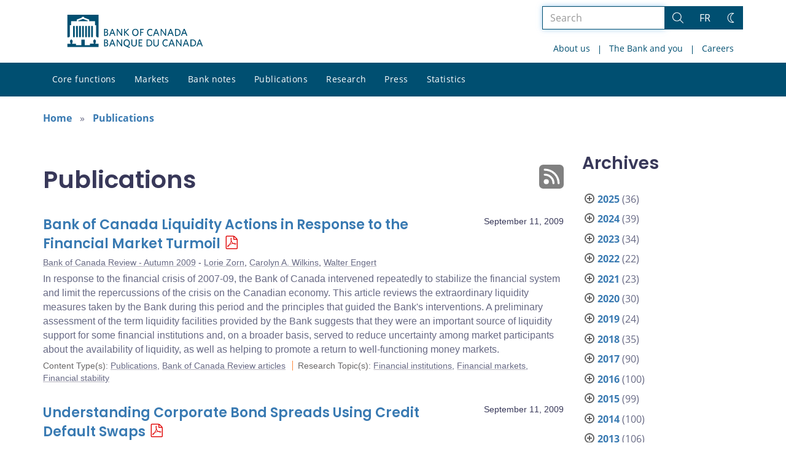

--- FILE ---
content_type: text/html; charset=UTF-8
request_url: https://www.bankofcanada.ca/2009/09/?content_type=publications&post_type%5B0%5D=post&post_type%5B1%5D=page
body_size: 28751
content:
<!DOCTYPE html>
<html lang="en-US">
<head>
    <meta http-equiv="X-UA-Compatible" content="IE=edge">
    <meta http-equiv="content-type" content="text/html; charset=UTF-8"/>
    <meta name="twitter:card" content="summary"/>
    <meta name="twitter:site" content="@bankofcanada"/>
    <meta name="twitter:title" content="Publications"/>
    <meta name="twitter:description" content="The Bank of Canada is the nation’s central bank. We are not a commercial bank and do not offer banking services to the public. Rather, we have responsibilities for Canada’s monetary policy, bank notes, financial system, and funds management. Our principal role, as defined in the Bank of Canada Act, is &amp;quot;to promote the economic and financial welfare of Canada.&amp;quot;"/>
    <meta name="twitter:image" content="https://www.bankofcanada.ca/wp-content/uploads/2018/05/4.jpg"/>
    <meta property="og:url" content="www.bankofcanada.ca/2009/09/?content_type=publications&amp;post_type%5B0%5D=post&amp;post_type%5B1%5D=page"/>
    <meta property="og:title" content="Publications"/>
    <meta property="og:image" content="https://www.bankofcanada.ca/wp-content/uploads/2022/01/default-og-image.jpg"/>
    <meta property="og:description" content="The Bank of Canada is the nation’s central bank. We are not a commercial bank and do not offer banking services to the public. Rather, we have responsibilities for Canada’s monetary policy, bank notes, financial system, and funds management. Our principal role, as defined in the Bank of Canada Act, is &amp;quot;to promote the economic and financial welfare of Canada.&amp;quot;"/>
    <meta property="og:type" content="website"/>
    <meta property="description" content="The Bank of Canada is the nation’s central bank. We are not a commercial bank and do not offer banking services to the public. Rather, we have responsibilities for Canada’s monetary policy, bank notes, financial system, and funds management. Our principal role, as defined in the Bank of Canada Act, is &amp;quot;to promote the economic and financial welfare of Canada.&amp;quot;"/>
    <meta name="viewport" content="width=device-width, initial-scale=1.0">
    <meta name="publication_date" content="2009-09-11"/>
    <meta name="last_modified_date" content="2020-04-01"/>
        <meta name='robots' content='noindex,follow'/>
    
    <title>Publications - Bank of Canada</title>

    <link rel="alternate" hreflang="en-us" href="https://www.bankofcanada.ca/content_type/publications/" />
<link rel="alternate" hreflang="fr-fr" href="https://www.banqueducanada.ca/content_type/publication/" />
<link rel="alternate" hreflang="x-default" href="https://www.bankofcanada.ca/content_type/publications/" />
<link rel='stylesheet' id='all-css-css'  href='https://www.bankofcanada.ca/wp-content/themes/ews-build-2024/css/all.css?dts=20250910160918' type='text/css' media='screen' />
<link rel='stylesheet' id='print-css-css'  href='https://www.bankofcanada.ca/wp-content/themes/ews-build-2024/css/print.css?dts=20250910160918' type='text/css' media='print' />
<link rel='stylesheet' id='kohana_datepicker_css-css'  href='https://www.bankofcanada.ca/wp-content/themes/ews-build-2024/css/datepicker/datepicker.css?dts=20250910160918' type='text/css' media='screen' />
<link rel='stylesheet' id='bocss-css-css'  href='https://www.bankofcanada.ca/wp-content/themes/ews-build-2024/css/BoCSS.css?dts=20250910160918' type='text/css' media='screen' />
<link rel='stylesheet' id='carrington-business-css'  href='https://www.bankofcanada.ca/wp-content/themes/ews-build-2024/style.css?dts=20250910160918' type='text/css' media='screen' />
<link rel='stylesheet' id='wp-block-library-css'  href='https://www.bankofcanada.ca/wp-includes/css/dist/block-library/style.min.css?dts=20250910160918' type='text/css' media='all' />
<style id='elasticpress-related-posts-style-inline-css' type='text/css'>
.editor-styles-wrapper .wp-block-elasticpress-related-posts ul,.wp-block-elasticpress-related-posts ul{list-style-type:none;padding:0}.editor-styles-wrapper .wp-block-elasticpress-related-posts ul li a>div{display:inline}

</style>
<style id='global-styles-inline-css' type='text/css'>
body{--wp--preset--color--black: #000000;--wp--preset--color--cyan-bluish-gray: #abb8c3;--wp--preset--color--white: #ffffff;--wp--preset--color--pale-pink: #f78da7;--wp--preset--color--vivid-red: #cf2e2e;--wp--preset--color--luminous-vivid-orange: #ff6900;--wp--preset--color--luminous-vivid-amber: #fcb900;--wp--preset--color--light-green-cyan: #7bdcb5;--wp--preset--color--vivid-green-cyan: #00d084;--wp--preset--color--pale-cyan-blue: #8ed1fc;--wp--preset--color--vivid-cyan-blue: #0693e3;--wp--preset--color--vivid-purple: #9b51e0;--wp--preset--gradient--vivid-cyan-blue-to-vivid-purple: linear-gradient(135deg,rgba(6,147,227,1) 0%,rgb(155,81,224) 100%);--wp--preset--gradient--light-green-cyan-to-vivid-green-cyan: linear-gradient(135deg,rgb(122,220,180) 0%,rgb(0,208,130) 100%);--wp--preset--gradient--luminous-vivid-amber-to-luminous-vivid-orange: linear-gradient(135deg,rgba(252,185,0,1) 0%,rgba(255,105,0,1) 100%);--wp--preset--gradient--luminous-vivid-orange-to-vivid-red: linear-gradient(135deg,rgba(255,105,0,1) 0%,rgb(207,46,46) 100%);--wp--preset--gradient--very-light-gray-to-cyan-bluish-gray: linear-gradient(135deg,rgb(238,238,238) 0%,rgb(169,184,195) 100%);--wp--preset--gradient--cool-to-warm-spectrum: linear-gradient(135deg,rgb(74,234,220) 0%,rgb(151,120,209) 20%,rgb(207,42,186) 40%,rgb(238,44,130) 60%,rgb(251,105,98) 80%,rgb(254,248,76) 100%);--wp--preset--gradient--blush-light-purple: linear-gradient(135deg,rgb(255,206,236) 0%,rgb(152,150,240) 100%);--wp--preset--gradient--blush-bordeaux: linear-gradient(135deg,rgb(254,205,165) 0%,rgb(254,45,45) 50%,rgb(107,0,62) 100%);--wp--preset--gradient--luminous-dusk: linear-gradient(135deg,rgb(255,203,112) 0%,rgb(199,81,192) 50%,rgb(65,88,208) 100%);--wp--preset--gradient--pale-ocean: linear-gradient(135deg,rgb(255,245,203) 0%,rgb(182,227,212) 50%,rgb(51,167,181) 100%);--wp--preset--gradient--electric-grass: linear-gradient(135deg,rgb(202,248,128) 0%,rgb(113,206,126) 100%);--wp--preset--gradient--midnight: linear-gradient(135deg,rgb(2,3,129) 0%,rgb(40,116,252) 100%);--wp--preset--duotone--dark-grayscale: url('#wp-duotone-dark-grayscale');--wp--preset--duotone--grayscale: url('#wp-duotone-grayscale');--wp--preset--duotone--purple-yellow: url('#wp-duotone-purple-yellow');--wp--preset--duotone--blue-red: url('#wp-duotone-blue-red');--wp--preset--duotone--midnight: url('#wp-duotone-midnight');--wp--preset--duotone--magenta-yellow: url('#wp-duotone-magenta-yellow');--wp--preset--duotone--purple-green: url('#wp-duotone-purple-green');--wp--preset--duotone--blue-orange: url('#wp-duotone-blue-orange');--wp--preset--font-size--small: 13px;--wp--preset--font-size--medium: 20px;--wp--preset--font-size--large: 36px;--wp--preset--font-size--x-large: 42px;}.has-black-color{color: var(--wp--preset--color--black) !important;}.has-cyan-bluish-gray-color{color: var(--wp--preset--color--cyan-bluish-gray) !important;}.has-white-color{color: var(--wp--preset--color--white) !important;}.has-pale-pink-color{color: var(--wp--preset--color--pale-pink) !important;}.has-vivid-red-color{color: var(--wp--preset--color--vivid-red) !important;}.has-luminous-vivid-orange-color{color: var(--wp--preset--color--luminous-vivid-orange) !important;}.has-luminous-vivid-amber-color{color: var(--wp--preset--color--luminous-vivid-amber) !important;}.has-light-green-cyan-color{color: var(--wp--preset--color--light-green-cyan) !important;}.has-vivid-green-cyan-color{color: var(--wp--preset--color--vivid-green-cyan) !important;}.has-pale-cyan-blue-color{color: var(--wp--preset--color--pale-cyan-blue) !important;}.has-vivid-cyan-blue-color{color: var(--wp--preset--color--vivid-cyan-blue) !important;}.has-vivid-purple-color{color: var(--wp--preset--color--vivid-purple) !important;}.has-black-background-color{background-color: var(--wp--preset--color--black) !important;}.has-cyan-bluish-gray-background-color{background-color: var(--wp--preset--color--cyan-bluish-gray) !important;}.has-white-background-color{background-color: var(--wp--preset--color--white) !important;}.has-pale-pink-background-color{background-color: var(--wp--preset--color--pale-pink) !important;}.has-vivid-red-background-color{background-color: var(--wp--preset--color--vivid-red) !important;}.has-luminous-vivid-orange-background-color{background-color: var(--wp--preset--color--luminous-vivid-orange) !important;}.has-luminous-vivid-amber-background-color{background-color: var(--wp--preset--color--luminous-vivid-amber) !important;}.has-light-green-cyan-background-color{background-color: var(--wp--preset--color--light-green-cyan) !important;}.has-vivid-green-cyan-background-color{background-color: var(--wp--preset--color--vivid-green-cyan) !important;}.has-pale-cyan-blue-background-color{background-color: var(--wp--preset--color--pale-cyan-blue) !important;}.has-vivid-cyan-blue-background-color{background-color: var(--wp--preset--color--vivid-cyan-blue) !important;}.has-vivid-purple-background-color{background-color: var(--wp--preset--color--vivid-purple) !important;}.has-black-border-color{border-color: var(--wp--preset--color--black) !important;}.has-cyan-bluish-gray-border-color{border-color: var(--wp--preset--color--cyan-bluish-gray) !important;}.has-white-border-color{border-color: var(--wp--preset--color--white) !important;}.has-pale-pink-border-color{border-color: var(--wp--preset--color--pale-pink) !important;}.has-vivid-red-border-color{border-color: var(--wp--preset--color--vivid-red) !important;}.has-luminous-vivid-orange-border-color{border-color: var(--wp--preset--color--luminous-vivid-orange) !important;}.has-luminous-vivid-amber-border-color{border-color: var(--wp--preset--color--luminous-vivid-amber) !important;}.has-light-green-cyan-border-color{border-color: var(--wp--preset--color--light-green-cyan) !important;}.has-vivid-green-cyan-border-color{border-color: var(--wp--preset--color--vivid-green-cyan) !important;}.has-pale-cyan-blue-border-color{border-color: var(--wp--preset--color--pale-cyan-blue) !important;}.has-vivid-cyan-blue-border-color{border-color: var(--wp--preset--color--vivid-cyan-blue) !important;}.has-vivid-purple-border-color{border-color: var(--wp--preset--color--vivid-purple) !important;}.has-vivid-cyan-blue-to-vivid-purple-gradient-background{background: var(--wp--preset--gradient--vivid-cyan-blue-to-vivid-purple) !important;}.has-light-green-cyan-to-vivid-green-cyan-gradient-background{background: var(--wp--preset--gradient--light-green-cyan-to-vivid-green-cyan) !important;}.has-luminous-vivid-amber-to-luminous-vivid-orange-gradient-background{background: var(--wp--preset--gradient--luminous-vivid-amber-to-luminous-vivid-orange) !important;}.has-luminous-vivid-orange-to-vivid-red-gradient-background{background: var(--wp--preset--gradient--luminous-vivid-orange-to-vivid-red) !important;}.has-very-light-gray-to-cyan-bluish-gray-gradient-background{background: var(--wp--preset--gradient--very-light-gray-to-cyan-bluish-gray) !important;}.has-cool-to-warm-spectrum-gradient-background{background: var(--wp--preset--gradient--cool-to-warm-spectrum) !important;}.has-blush-light-purple-gradient-background{background: var(--wp--preset--gradient--blush-light-purple) !important;}.has-blush-bordeaux-gradient-background{background: var(--wp--preset--gradient--blush-bordeaux) !important;}.has-luminous-dusk-gradient-background{background: var(--wp--preset--gradient--luminous-dusk) !important;}.has-pale-ocean-gradient-background{background: var(--wp--preset--gradient--pale-ocean) !important;}.has-electric-grass-gradient-background{background: var(--wp--preset--gradient--electric-grass) !important;}.has-midnight-gradient-background{background: var(--wp--preset--gradient--midnight) !important;}.has-small-font-size{font-size: var(--wp--preset--font-size--small) !important;}.has-medium-font-size{font-size: var(--wp--preset--font-size--medium) !important;}.has-large-font-size{font-size: var(--wp--preset--font-size--large) !important;}.has-x-large-font-size{font-size: var(--wp--preset--font-size--x-large) !important;}
</style>
<link rel='stylesheet' id='contact-form-7-css'  href='https://www.bankofcanada.ca/wp-content/plugins/contact-form-7/includes/css/styles.css?dts=20250910160918' type='text/css' media='all' />
<style id='contact-form-7-inline-css' type='text/css'>
.wpcf7 .wpcf7-recaptcha iframe {margin-bottom: 0;}.wpcf7 .wpcf7-recaptcha[data-align="center"] > div {margin: 0 auto;}.wpcf7 .wpcf7-recaptcha[data-align="right"] > div {margin: 0 0 0 auto;}
</style>
<link rel='stylesheet' id='elasticpress-facets-css'  href='https://www.bankofcanada.ca/wp-content/plugins/elasticpress/dist/css/facets-styles.css?dts=20250910160918' type='text/css' media='all' />
<link rel='stylesheet' id='fancybox-css'  href='https://www.bankofcanada.ca/wp-content/plugins/easy-fancybox/fancybox/1.5.4/jquery.fancybox.min.css?dts=20250910160918' type='text/css' media='screen' />
<style id='fancybox-inline-css' type='text/css'>
#fancybox-outer{background:#fff}#fancybox-content{background:#fff;border-color:#fff;color:inherit;}
</style>
<link rel='stylesheet' id='cf7cf-style-css'  href='https://www.bankofcanada.ca/wp-content/plugins/cf7-conditional-fields/style.css?dts=20250910160918' type='text/css' media='all' />

            <script type='text/javascript'>
                CFCT = {
                    url: 'https://www.bankofcanada.ca/'
                };
            </script>
        <script type='text/javascript' src='https://www.bankofcanada.ca/wp-includes/js/jquery/jquery.min.js?dts=20250910160918' id='jquery-core-js'></script>
<script type='text/javascript' src='https://www.bankofcanada.ca/wp-includes/js/jquery/jquery-migrate.min.js?dts=20250910160918' id='jquery-migrate-js'></script>
<script type='text/javascript' src='https://www.bankofcanada.ca/wp-content/themes/parent-build/js/numeral.min.js?dts=20250910160918' id='numeral-js'></script>
<script type='text/javascript' src='https://www.bankofcanada.ca/wp-content/themes/parent-build/js/numeralLocales.js?dts=20250910160918' id='numeralLocales-js'></script>
<script type='text/javascript' src='https://www.bankofcanada.ca/wp-content/themes/parent-build/js/checkStorageAvailable.js?dts=20250910160918' id='checkStorageAvailable-js'></script>
<script type='text/javascript' src='https://www.bankofcanada.ca/wp-content/themes/parent-build/js/theme-switch.js?dts=20250910160918' id='themeSwitch-js'></script>
<script type='text/javascript' src='https://www.bankofcanada.ca/wp-content/plugins/boc_post_callout/src/PostCallout/js/widget-card.js?dts=20250910160918' id='post_callout_js-js'></script>
<script type='text/javascript'>numeral.locale('boc_en')</script>

    <link rel="apple-touch-icon" sizes="57x57" href="https://www.bankofcanada.ca/wp-content/themes/ews-build-2024/img/favicon/apple-touch-icon-57x57.png">
<link rel="apple-touch-icon" sizes="60x60" href="https://www.bankofcanada.ca/wp-content/themes/ews-build-2024/img/favicon/apple-touch-icon-60x60.png">
<link rel="apple-touch-icon" sizes="72x72" href="https://www.bankofcanada.ca/wp-content/themes/ews-build-2024/img/favicon/apple-touch-icon-72x72.png">
<link rel="apple-touch-icon" sizes="76x76" href="https://www.bankofcanada.ca/wp-content/themes/ews-build-2024/img/favicon/apple-touch-icon-76x76.png">
<link rel="apple-touch-icon" sizes="114x114" href="https://www.bankofcanada.ca/wp-content/themes/ews-build-2024/img/favicon/apple-touch-icon-114x114.png">
<link rel="apple-touch-icon" sizes="120x120" href="https://www.bankofcanada.ca/wp-content/themes/ews-build-2024/img/favicon/apple-touch-icon-120x120.png">
<link rel="apple-touch-icon" sizes="144x144" href="https://www.bankofcanada.ca/wp-content/themes/ews-build-2024/img/favicon/apple-touch-icon-144x144.png">
<link rel="apple-touch-icon" sizes="152x152" href="https://www.bankofcanada.ca/wp-content/themes/ews-build-2024/img/favicon/apple-touch-icon-152x152.png">
<link rel="apple-touch-icon" sizes="180x180" href="https://www.bankofcanada.ca/wp-content/themes/ews-build-2024/img/favicon/apple-touch-icon-180x180.png">
<link rel="icon" type="image/png" sizes="32x32" href="https://www.bankofcanada.ca/wp-content/themes/ews-build-2024/img/favicon/favicon-32x32.png">
<link rel="icon" type="image/png" sizes="192x192" href="https://www.bankofcanada.ca/wp-content/themes/ews-build-2024/img/favicon/android-chrome-192x192.png">
<link rel="icon" type="image/png" sizes="16x16" href="https://www.bankofcanada.ca/wp-content/themes/ews-build-2024/img/favicon/favicon-16x16.png">
<link rel="manifest" href="https://www.bankofcanada.ca/wp-content/themes/ews-build-2024/img/favicon/site.webmanifest">
<link rel="mask-icon" href="https://www.bankofcanada.ca/wp-content/themes/ews-build-2024/img/favicon/safari-pinned-tab.svg" color="#23242C">
<link rel="shortcut icon" href="https://www.bankofcanada.ca/wp-content/themes/ews-build-2024/img/favicon/favicon-lightmode.ico" media="(prefers-color-scheme: light)">
<link rel="shortcut icon" href="https://www.bankofcanada.ca/wp-content/themes/ews-build-2024/img/favicon/favicon-darkmode.ico" media="(prefers-color-scheme: dark)">
<meta name="msapplication-TileColor" content="#FFFFFF">
<meta name="msapplication-config" content="https://www.bankofcanada.ca/wp-content/themes/ews-build-2024/img/favicon/browserconfig.xml">
<meta name="theme-color" content="#23242C">


    <script type="text/javascript">
        var bocVars = {
            'homeUrl': "https://www.bankofcanada.ca/",
            'lang': "en",
            'valetUrl': "https://www.bankofcanada.ca/valet/",
            'rpsUrl': "https://www.bankofcanada.ca/rps-api/"
        };
            var valet_url = bocVars.valetUrl;
            var chartLanguage = bocVars.lang;
            var seriesList = {};


    </script>


    <script async src="https://www.googletagmanager.com/gtag/js?id=G-D0WRRH3RZH"></script>

<script type="text/javascript">
    var gaVars = {
        domains: ['www.bankofcanada.ca','www.banqueducanada.ca'],
        ga4analyticsAccount: 'G-D0WRRH3RZH',
        baseUrl: 'https://www.bankofcanada.ca/',
        pageUrl: 'https://www.bankofcanada.ca/2009/09/?content_type=publications&amp;post_type%5B0%5D=post&amp;post_type%5B1%5D=page',
        activeLang: 'en'
    };

    window.dataLayer = window.dataLayer || [];

    function gtag() {
        dataLayer.push(arguments);
        var event = arguments[1]
        var parameters = arguments[2];
        if (localStorage.getItem('_bocDebug') === 'true' && parameters) {
            if (typeof event === 'string') {
                var debugString = 'event: ' + (event.length <= 40 ? event : (event.substring(0, 38) + '..'));
            }
            for (var param in parameters) {
                let value = parameters[param];
                if (typeof value === 'string') {
                    debugString = debugString.concat("\n  " + param + ": " +
                            (value.length <= 100 ? value : value.toString().substring(0, 98) + '..'));
                }
            }
            console.log(debugString, '\n', parameters);
        }
    }

    gtag('js', new Date());

    var DNT = 'no';
    if (navigator.doNotTrack === "yes" || navigator.doNotTrack === "1" || navigator.msDoNotTrack === "1"
        || window.doNotTrack === "yes" || window.doNotTrack === "1" || window.msDoNotTrack === "1") {
        DNT = 'yes';
    }

    var options = {
        // By default gtag('config'...) triggers a page_view, we need to disable it here because we
        // are sending a manual page_view event with dimensions later, this is to avoid duplicate page_view events
        'send_page_view': false,
        'linker': {
            'domains': gaVars.domains
        },
        'link_attribution': {
            'cookie_name': '_gaela',
            'cookie_expires': 60,
            'levels': 9
        },
        'anonymize_ip': true,
        // We need to map dimensions to the Custom Dimension Names set in Google Analytics
        'custom_map': {'dimension1': 'DNT', 'dimension2': 'URLAnchor'},
    };

    if (gaVars.ga4analyticsAccount) {
        gtag('config', gaVars.ga4analyticsAccount, options);
    }
    // Manually send page_view event with dimensions
    gtag('event', 'page_view', {'DNT': DNT, 'URLAnchor': location.hash});

    if (localStorage.getItem('_bocDebug') === 'true') {
        // eslint-disable-next-line no-console
        console.log("  Options:", options, "\ndataLayer: ", dataLayer);
    }

    /**
     * Ensures all YouTube embed iframes within the specified container have the IFrame Player API enabled.
     * Adds or updates the 'enablejsapi=1' parameter in the iframe src if missing.
     * Handles invalid iframe src values gracefully.
     *
     * @param {Element|Document} container - The DOM element or document to search within.
     */
    function enableIFramePlayerAPI(container) {
        const iframes = container.querySelectorAll('iframe[src*="youtube.com/embed"]');

        iframes.forEach((iframe) => {
            try {
                const src = new URL(iframe.src);

                const enableJsApi = src.searchParams.get('enablejsapi');
                if (enableJsApi !== '1') {
                    src.searchParams.set('enablejsapi', '1');
                    iframe.src = src.toString();
                }
            } catch (e) {
                console.warn('Invalid iframe src:', iframe.src, e);
            }
        });
    }

    // Enable the JS IFrame Player API on all YouTube videos on the page
    document.addEventListener('DOMContentLoaded', () => {
        enableIFramePlayerAPI(document.body);

        // Make sure it works with the ajax updater
        jQuery('#main-content').on('ajax-updater:page-loaded', () => {
            enableIFramePlayerAPI(document.body);
        });
    });

</script>


    <script type="application/ld+json">
        {
          "@context": "http://schema.org/",
          "@type": "Organization",
          "name": "Bank of Canada",
          "url" : "https://www.bankofcanada.ca/",
          "sameAs":[
          "https://twitter.com/bankofcanada",
          "https://www.linkedin.com/company/12682",
          "https://www.youtube.com/user/bankofcanadaofficial",
          "https://www.flickr.com/photos/bankofcanada/"
          ]
        }
    </script>
</head>

<body class="postid-29071 no-js">
<div id="skip" class="hidden-xs hidden-sm">

    <div id="skip-link-wrapper">
        <a id="skip-link" href="#main-content">Skip to content</a>
    </div>
</div>
<div class="top-bar-wrap hidden-xs hidden-sm">
    <div class="container header-grid">
        <div id="header-logo">
            <a hreflang='en' href="https://www.bankofcanada.ca/" title="Home" tabindex="0">
                <svg id="Layer_1" data-name="Layer 1" xmlns="http://www.w3.org/2000/svg" viewBox="0 0 134.46 32.93"><title>Home</title><path d="M5.61,11.1H7.37v11.2H5.61Zm3,0h1.76v11.2H8.62Zm3,0h1.76v11.2H11.62Zm3,0h1.76v11.2H14.62Zm9,0h1.76v11.2H23.62Zm-3,0h1.76v11.2H20.62Zm-3,0h1.76v11.2H17.62ZM27.69,28.71a8,8,0,0,0,.63-2.5c0-.69,0-.91-.8-1.17,0,0-.09,0-.09-.17a.14.14,0,0,1,.13-.15,0,0,0,0,0,0,0c0-.1,0-.28-.56-.28s-.55.18-.56.28a0,0,0,0,0,0,0,.14.14,0,0,1,.13.15c0,.14-.09.17-.09.17-.85.26-.83.47-.8,1.17a8.31,8.31,0,0,0,.63,2.49v0H22.39v1.41H17.15V24.73H13.85v5.43H8.61V28.75h-4v0a8.24,8.24,0,0,0,.63-2.49c0-.69.05-.91-.8-1.17,0,0-.09,0-.09-.17a.14.14,0,0,1,.13-.15s0,0,0,0,0-.28-.56-.28-.56.18-.56.28,0,0,0,0a.14.14,0,0,1,.13.15c0,.14-.09.17-.09.17-.85.26-.84.47-.8,1.17a8,8,0,0,0,.63,2.49v0H0V32H31V28.75H27.69v0ZM20.11,5.81,15.5,4.16,10.89,5.81V6.4h9.22ZM0,0V22.39H1.59l.92-.95V10.38H3.61V6.44H9.26V4.81l5.1-1.92V2.2h2.26v.68l5.1,1.92V6.44h5.65v3.94h1.11V21.44l.92.95H31V0Z" transform="translate(0)"/><g id="Layer_1-2" data-name="Layer 1"><path d="M38.11,31.41H36.45V24.53h1.66c1.53,0,2.23.7,2.23,1.78a1.46,1.46,0,0,1-1,1.4,1.65,1.65,0,0,1,1.27,1.66c0,1.4-1,2-2.55,2m0-6.05h-.76v2.1H38c.89,0,1.4-.38,1.4-1.08S39,25.35,38.11,25.35Zm0,2.8h-.76v2.42h.76c1,0,1.53-.38,1.53-1.21S39.13,28.16,38.11,28.16Z" transform="translate(0)"/><path d="M46.83,31.47,46,29.37H43.2l-.76,2h-1l2.67-6.88h1l2.61,6.75-.89.19M44.6,25.61l-1.08,2.87h2.17Z" transform="translate(0)"/><polyline points="53.65 31.41 49.89 26.05 49.89 31.41 49.06 31.41 49.06 24.53 49.89 24.53 53.52 29.69 53.52 24.53 54.35 24.53 54.35 31.41 53.65 31.41"/><path d="M60,31.28l2,.7-.19,1L58,31.41A3.34,3.34,0,0,1,55.75,28c0-2.1,1.27-3.57,3.18-3.57s3.12,1.46,3.12,3.57A3.18,3.18,0,0,1,60,31.28m-1-6c-1.34,0-2.17,1-2.17,2.67s.83,2.74,2.17,2.74S61.1,29.62,61.1,28,60.27,25.29,58.93,25.29Z" transform="translate(0)"/><path d="M66.13,31.53a2.53,2.53,0,0,1-2.67-2.74V24.53h1v4.14c0,1.21.51,2,1.72,2s1.72-.7,1.72-2v-4.2h1v4.2a2.56,2.56,0,0,1-2.67,2.87" transform="translate(0)"/><polyline points="70.72 31.41 70.72 24.53 74.41 24.53 74.41 25.42 71.61 25.42 71.61 27.39 73.77 27.39 73.9 28.22 71.61 28.22 71.61 30.51 74.47 30.51 74.47 31.41 70.72 31.41"/><path d="M80.65,31.41h-2V24.53h2c2.36,0,3.63,1.4,3.63,3.44S83,31.41,80.65,31.41m.06-6.05H79.63v5.16h1.08a2.37,2.37,0,0,0,2.67-2.61A2.44,2.44,0,0,0,80.71,25.35Z" transform="translate(0)"/><path d="M88,31.53a2.53,2.53,0,0,1-2.67-2.74V24.53h1v4.14c0,1.21.51,2,1.72,2s1.72-.7,1.72-2v-4.2h1v4.2A2.56,2.56,0,0,1,88,31.53" transform="translate(0)"/><path d="M97.59,31.53c-1.91,0-3.18-1.4-3.18-3.57s1.27-3.57,3.18-3.57a3.29,3.29,0,0,1,2,.57l-.13,1a2.94,2.94,0,0,0-1.85-.64c-1.4,0-2.23,1-2.23,2.67s.83,2.67,2.23,2.67a3.17,3.17,0,0,0,1.91-.7l.13.89a3.26,3.26,0,0,1-2,.7" transform="translate(0)"/><path d="M105.74,31.47l-.83-2.1h-2.8l-.76,2h-1l2.67-6.88h1l2.67,6.75-1,.19m-2.23-5.86-1.08,2.87h2.23Z" transform="translate(0)"/><polyline points="112.62 31.41 108.86 26.05 108.86 31.41 107.97 31.41 107.97 24.53 108.8 24.53 112.43 29.69 112.43 24.53 113.32 24.53 113.32 31.41 112.62 31.41"/><path d="M119.94,31.47l-.83-2.1h-2.8l-.76,2h-1l2.67-6.88h1l2.61,6.75-.89.19m-2.23-5.86-1.08,2.87h2.17Z" transform="translate(0)"/><path d="M124.15,31.41h-2V24.53h2c2.36,0,3.63,1.4,3.63,3.44s-1.27,3.44-3.63,3.44m.06-6.05h-1.08v5.16h1.08a2.32,2.32,0,0,0,2.61-2.61A2.39,2.39,0,0,0,124.21,25.35Z" transform="translate(0)"/><path d="M133.51,31.47l-.83-2.1h-2.8l-.76,2h-1l2.67-6.88h1l2.67,6.75-1,.19m-2.23-5.86-1.08,2.87h2.17Z" transform="translate(0)"/><path d="M38.11,21H36.45V14.08h1.66c1.53,0,2.23.7,2.23,1.78a1.46,1.46,0,0,1-1,1.4,1.65,1.65,0,0,1,1.27,1.66c0,1.4-1,2-2.55,2m0-6.05h-.76V17H38c.89,0,1.4-.38,1.4-1.08S39,14.91,38.11,14.91Zm0,2.8h-.76v2.42h.76c1,0,1.53-.38,1.53-1.21S39.13,17.71,38.11,17.71Z" transform="translate(0)"/><path d="M46.83,21,46,18.86H43.2L42.44,21h-1l2.67-6.88h1l2.61,6.75-.89.19M44.6,15.17,43.52,18h2.17Z" transform="translate(0)"/><polyline points="53.65 20.96 49.89 15.61 49.89 20.96 49.06 20.96 49.06 14.08 49.89 14.08 53.52 19.24 53.52 14.08 54.35 14.08 54.35 20.96 53.65 20.96"/><polyline points="60.46 21.02 57.21 17.46 57.21 20.96 56.26 20.96 56.26 14.08 57.21 14.08 57.21 17.14 60.14 14.08 61.23 14.08 58.23 17.27 61.42 20.77 60.46 21.02"/><path d="M67.47,21.09c-1.91,0-3.12-1.4-3.12-3.57S65.56,14,67.53,14s3.12,1.4,3.12,3.57-1.21,3.57-3.18,3.57m0-6.3c-1.34,0-2.17,1.08-2.17,2.67s.83,2.67,2.17,2.67,2.17-1.08,2.17-2.67S68.87,14.78,67.47,14.78Z" transform="translate(0)"/><polyline points="73.2 14.91 73.2 17.01 75.24 17.01 75.43 17.9 73.2 17.9 73.2 20.96 72.24 20.96 72.24 14.08 75.81 14.08 75.81 14.91 73.2 14.91"/><path d="M82.3,21.09c-1.91,0-3.18-1.4-3.18-3.57S80.39,14,82.3,14a3.29,3.29,0,0,1,2,.57l-.13,1a2.94,2.94,0,0,0-1.85-.64c-1.4,0-2.23,1.08-2.23,2.67s.83,2.67,2.23,2.67a3.17,3.17,0,0,0,1.91-.7l.13.89a3.56,3.56,0,0,1-2,.7" transform="translate(0)"/><path d="M90.46,21l-.83-2.1h-2.8L86,21H85l2.67-6.88h1l2.61,6.75-.83.19m-2.23-5.86L87.14,18h2.17Z" transform="translate(0)"/><polyline points="97.27 20.96 93.51 15.61 93.51 20.96 92.62 20.96 92.62 14.08 93.45 14.08 97.14 19.24 97.14 14.08 97.97 14.08 97.97 20.96 97.27 20.96"/><path d="M104.66,21l-.83-2.1H101l-.76,2h-1L102,14.08h1l2.61,6.75-.89.19m-2.23-5.86L101.35,18h2.17Z" transform="translate(0)"/><path d="M108.8,21h-2V14.08h2c2.36,0,3.63,1.4,3.63,3.44S111.15,21,108.8,21m.06-6.05h-1.08v5.16h1.08a2.32,2.32,0,0,0,2.61-2.61A2.36,2.36,0,0,0,108.86,14.91Z" transform="translate(0)"/><path d="M118.16,21l-.83-2.17h-2.8l-.76,2h-1L115.48,14h1l2.67,6.75-1,.25m-2.23-5.86L114.85,18h2.23Z" transform="translate(0)"/></g></svg>
            </a>
        </div>
        <div id='toolbar-lg' class='pull-right'>
            <form id="google-search-form" name="gs" method="get" action="https://www.bankofcanada.ca/search/" role='form' class='form-inline'>
    <div class="form-group search-group">
        <div class="flex-search-container">

            <label for="search" class="sr-only">Search the site</label>
            <input type="text" title="Search" name="esearch" maxlength="256"
                   placeholder="Search"
                   id="search"
                   class="form-control search-space search-input"
                   value=""
                   autofocus
            />
            <div class="input-group-btn">
                <button class='btn btn-default search-button' type="submit">
                    <span class='sr-only'>Search</span>
                    <div class="bocss-icon bocss-icon__full bocss-icon__search">
    <!-- Generator: Adobe Illustrator 22.1.0, SVG Export Plug-In . SVG Version: 6.00 Build 0)  --><svg version="1.1" xmlns="http://www.w3.org/2000/svg" xmlns:xlink="http://www.w3.org/1999/xlink" x="0px" y="0px" viewbox="0 0 24 24" style="enable-background:new 0 0 24 24;" xml:space="preserve">
<g>
	<path d="M23.245,23.996c-0.2,0-0.389-0.078-0.53-0.22L16.2,17.26c-0.761,0.651-1.618,1.182-2.553,1.579
		c-1.229,0.522-2.52,0.787-3.837,0.787c-1.257,0-2.492-0.241-3.673-0.718c-2.431-0.981-4.334-2.849-5.359-5.262
		c-1.025-2.412-1.05-5.08-0.069-7.51S3.558,1.802,5.97,0.777C7.199,0.254,8.489-0.01,9.807-0.01c1.257,0,2.492,0.242,3.673,0.718
		c2.431,0.981,4.334,2.849,5.359,5.262c1.025,2.413,1.05,5.08,0.069,7.51c-0.402,0.996-0.956,1.909-1.649,2.718l6.517,6.518
		c0.292,0.292,0.292,0.768,0,1.061C23.634,23.918,23.445,23.996,23.245,23.996z M9.807,1.49c-1.115,0-2.209,0.224-3.25,0.667
		C4.513,3.026,2.93,4.638,2.099,6.697c-0.831,2.059-0.81,4.318,0.058,6.362c0.869,2.044,2.481,3.627,4.54,4.458
		c1.001,0.404,2.048,0.608,3.112,0.608c1.115,0,2.209-0.224,3.25-0.667c0.974-0.414,1.847-0.998,2.594-1.736
		c0.01-0.014,0.021-0.026,0.032-0.037c0.016-0.016,0.031-0.029,0.045-0.039c0.763-0.771,1.369-1.693,1.786-2.728
		c0.831-2.059,0.81-4.318-0.059-6.362c-0.868-2.044-2.481-3.627-4.54-4.458C11.918,1.695,10.871,1.49,9.807,1.49z"></path>
</g>
</svg>

</div>

                </button>
            </div>
        </div>
    </div>
</form>

<script>
    const skip = document.getElementById("skip-link");
    let firstTab = false
    document.addEventListener("keydown", function (event) {
        if (event.keyCode == 9 && !firstTab) {
            event.preventDefault();
            skip.focus();
            firstTab = true;
        }
    })
</script>
            <a id='langSwitch'
             href='https://www.banqueducanada.ca/?year=2009&monthnum=09&post_type%5B0%5D=post&post_type%5B1%5D=page&content_type=publication' class='btn btn-default lang-analytics' aria-label='basculez vers le français' lang='fr'>FR</a>
                <button id="theme-switcher-light" type="button" title="Change theme" class="bocss-button bocss-button--navigation bocss-button--small bocss-button--icon-only" data-action="theme-switch">
    <div class="bocss-icon bocss-icon__small bocss-icon__sun">
    <svg xmlns="http://www.w3.org/2000/svg" xmlns:xlink="http://www.w3.org/1999/xlink" version="1.1" x="0px" y="0px" viewbox="0 0 24 24" style="enable-background:new 0 0 24 24;" xml:space="preserve"><title>Change theme</title>
<g>
	<path d="M12,19.5c-4.135,0-7.5-3.365-7.5-7.5S7.865,4.5,12,4.5s7.5,3.365,7.5,7.5S16.135,19.5,12,19.5z M12,6c-3.308,0-6,2.692-6,6   s2.692,6,6,6s6-2.692,6-6S15.308,6,12,6z"></path>
	<path d="M12,3c-0.414,0-0.75-0.336-0.75-0.75v-1.5C11.25,0.336,11.586,0,12,0s0.75,0.336,0.75,0.75v1.5C12.75,2.664,12.414,3,12,3z   "></path>
	<path d="M18.894,5.856c-0.2,0-0.389-0.078-0.53-0.22c-0.142-0.142-0.22-0.33-0.22-0.53c0-0.2,0.078-0.389,0.22-0.53l1.061-1.061   c0.142-0.142,0.33-0.22,0.53-0.22s0.389,0.078,0.53,0.22c0.142,0.142,0.22,0.33,0.22,0.53c0,0.2-0.078,0.389-0.22,0.53   l-1.061,1.061C19.283,5.778,19.094,5.856,18.894,5.856z"></path>
	<path d="M21.75,12.75C21.336,12.75,21,12.414,21,12s0.336-0.75,0.75-0.75h1.5c0.414,0,0.75,0.336,0.75,0.75s-0.336,0.75-0.75,0.75   H21.75z"></path>
	<path d="M19.955,20.705c-0.2,0-0.389-0.078-0.53-0.22l-1.061-1.061c-0.292-0.292-0.292-0.768,0-1.061   c0.142-0.142,0.33-0.22,0.53-0.22s0.389,0.078,0.53,0.22l1.061,1.061c0.292,0.292,0.292,0.768,0,1.061   C20.344,20.627,20.155,20.705,19.955,20.705z"></path>
	<path d="M12,24c-0.414,0-0.75-0.336-0.75-0.75v-1.5c0-0.414,0.336-0.75,0.75-0.75s0.75,0.336,0.75,0.75v1.5   C12.75,23.664,12.414,24,12,24z"></path>
	<path d="M4.045,20.705c-0.2,0-0.389-0.078-0.53-0.22c-0.142-0.142-0.22-0.33-0.22-0.53s0.078-0.389,0.22-0.53l1.061-1.061   c0.141-0.142,0.33-0.22,0.53-0.22s0.389,0.078,0.53,0.22c0.292,0.292,0.292,0.768,0,1.061l-1.061,1.061   C4.434,20.627,4.246,20.705,4.045,20.705z"></path>
	<path d="M0.75,12.75C0.336,12.75,0,12.414,0,12s0.336-0.75,0.75-0.75h1.5C2.664,11.25,3,11.586,3,12s-0.336,0.75-0.75,0.75H0.75z"></path>
	<path d="M5.106,5.856c-0.2,0-0.389-0.078-0.53-0.22L3.515,4.575c-0.142-0.141-0.22-0.33-0.22-0.53s0.078-0.389,0.22-0.53   c0.141-0.142,0.33-0.22,0.53-0.22s0.389,0.078,0.53,0.22l1.061,1.061c0.142,0.141,0.22,0.33,0.22,0.53s-0.078,0.389-0.22,0.53   C5.495,5.778,5.306,5.856,5.106,5.856z"></path>
</g>
</svg>

</div>

    
    <span class ='sr-only'> Change theme </span>
</button>
                <button id="theme-switcher-dark" type="button" title="Change theme" class="bocss-button bocss-button--navigation bocss-button--small bocss-button--icon-only" data-action="theme-switch">
    <div class="bocss-icon bocss-icon__small bocss-icon__moon">
    <svg xmlns="http://www.w3.org/2000/svg" xmlns:xlink="http://www.w3.org/1999/xlink" version="1.1" x="0px" y="0px" viewbox="0 0 24 24" style="enable-background:new 0 0 24 24;" xml:space="preserve"><title>Change theme</title>
<g>
	<path d="M15.937,23.962c-1.216,0-2.426-0.187-3.596-0.554c-3.058-0.96-5.559-3.054-7.042-5.896   c-1.483-2.842-1.771-6.091-0.811-9.149c0.961-3.058,3.054-5.559,5.896-7.042c1.714-0.895,3.63-1.368,5.539-1.368   c1.218,0,2.433,0.187,3.609,0.557c0.314,0.099,0.525,0.386,0.525,0.715c0,0.329-0.211,0.617-0.525,0.716   c-4.396,1.383-7.35,5.409-7.351,10.018c0.001,4.608,2.955,8.634,7.351,10.017c0.314,0.099,0.525,0.386,0.525,0.715   s-0.211,0.617-0.525,0.715C18.363,23.775,17.153,23.962,15.937,23.962z M15.924,1.454c-1.67,0-3.345,0.414-4.846,1.197   C8.592,3.949,6.76,6.137,5.92,8.813c-0.841,2.676-0.589,5.519,0.709,8.005s3.486,4.318,6.162,5.159   c1.025,0.322,2.084,0.485,3.147,0.485c0.289,0,0.578-0.012,0.866-0.036c-3.754-2.101-6.121-6.087-6.122-10.466   c0.001-4.381,2.369-8.367,6.124-10.468C16.513,1.466,16.218,1.454,15.924,1.454z"></path>
</g>
</svg>

</div>

    
    <span class ='sr-only'> Change theme </span>
</button>
        </div>

        <nav class="navbar-secondary" aria-label="Secondary navigation">
            <ul id="menu-secondary-menu-en" class="nav navbar-nav top-level"><li id="menu-item-243600" class="menu-item menu-item-type-post_type menu-item-object-page"><a href="https://www.bankofcanada.ca/about/">About us </a><div class="sub-menu"><div class="sub-menu-content">
					<div id="cfct-build-148169" class="cfct-build grid hideoverflow">
						<div class="row"><div class="col-sm-4 cfct-block">
			<div class="cfct-module cfct-widget-module-bochtml">
				<div class="cfct-mod-content"> <h2><a href="https://www.bankofcanada.ca/about/">About us</a></h2>
        <ul>
				<li><a href="https://www.bankofcanada.ca/about/">What we do</a></li>
				<li><a href="https://www.bankofcanada.ca/about/our-offices/">Our offices</a></li>
				<li><a href="https://www.bankofcanada.ca/about/our-vision-our-values-our-promise/">Our vision</a></li>
				<li><a href="https://www.bankofcanada.ca/about/our-history/">History</a></li>
				<li><a href="https://www.bankofcanada.ca/about/contact-information/">Contact us</a></li>
        </ul>
												<h3>Corporate governance</h3>
				        <ul>
								
        <li><a href="https://www.bankofcanada.ca/about/board-of-directors/">Board of Directors</a></li>
        <li><a href="https://www.bankofcanada.ca/about/governing-council/">Our leadership</a></li>
        <li><a href="https://www.bankofcanada.ca/about/governance-documents/">Governance documents</a></li>
				        </ul>

</div>
			</div></div><div class="col-sm-4 cfct-block">
			<div class="cfct-module cfct-widget-module-postcalloutwidget">
				<div class="cfct-mod-content"><div class="post-callout-wrapper ">
                <div class="row">
                    <div class="col-sm-12">
                        <img width="500" height="250" src="https://www.bankofcanada.ca/wp-content/uploads/2025/03/Accessibility_callout-2x1-1-500x250.jpg" class="cfct-mod-image  large-landscape" alt="" loading="lazy" />
                        
                    </div>
                </div>

    <div class="row">
        <div class="col-sm-12">
    <a aria-label="Accessibility" title="Accessibility" href="https://www.bankofcanada.ca/accessibility/"  class="post-callout-link">
        <h2 class='cfct-mod-title post-callout-title'>
            Accessibility
        </h2>
    </a>




            <div class="cfct-mod-content ">
                        <p>A plan that shares how the Bank strives to be accessible to everyone</p>
                
            </div>
        </div>
    </div>

</div>
</div>
			</div></div><div class="col-sm-4 cfct-block">
			<div class="cfct-module cfct-widget-module-postcalloutwidget">
				<div class="cfct-mod-content"><div class="post-callout-wrapper ">
                <div class="row">
                    <div class="col-sm-12">
                        <img width="500" height="250" src="https://www.bankofcanada.ca/wp-content/uploads/2024/09/rap-carousel-500x250.jpg" class="cfct-mod-image  large-landscape" alt="" loading="lazy" />
                        
                    </div>
                </div>

    <div class="row">
        <div class="col-sm-12">
    <a aria-label="Reconciliation Action Plan" title="Reconciliation Action Plan" href="https://www.bankofcanada.ca/about/governance-documents/reconciliation-action-plan/"  class="post-callout-link">
        <h2 class='cfct-mod-title post-callout-title'>
            Reconciliation Action Plan
        </h2>
    </a>




            <div class="cfct-mod-content ">
                        <p>A plan to guide the Bank along its Reconciliation journey</p>
                
            </div>
        </div>
    </div>

</div>
</div>
			</div></div></div>
					</div>
					</div></div></li>
<li id="menu-item-245569" class="menu-item menu-item-type-post_type menu-item-object-page"><a href="https://www.bankofcanada.ca/the-bank-and-you/">The Bank and you </a><div class="sub-menu"><div class="sub-menu-content">
					<div id="cfct-build-243564" class="cfct-build grid hideoverflow">
						<div class="row"><div class="col-sm-4 cfct-block">
			<div class="cfct-module cfct-widget-module-bochtml">
				<div class="cfct-mod-content">        <h2><a href="https://www.bankofcanada.ca/the-bank-and-you/">The Bank and you</a></h2>
        <ul>
				 <li><a href="https://www.bankofcanada.ca/the-bank-and-you/engaging-with-canadians/">Engaging with Canadians</a></li>
				<li><a href="https://www.bankofcanada.ca/the-bank-and-you/promoting-economic-literacy-and-education/">Promoting economic literacy and education</a></li>
        </ul>
</div>
			</div>
			<div class="cfct-module cfct-widget-module-bochtml">
				<div class="cfct-mod-content">								        <h3><a href="https://www.bankofcanada.ca/about/educational-resources/">Educational resources</a></h3>
        <ul>
				<li><a href="https://www.bankofcanada.ca/publications/the-economy-plain-and-simple/">The Economy, Plain and Simple</a></li>
        <li><a href="https://www.bankofcanada.ca/about/educational-resources/explainers/">Explainers</a></li>
        <li><a href="https://www.bankofcanada.ca/about/educational-resources/financial-education-resources/">Financial education resources</a></li>
				<li><a href="https://www.bankofcanada.ca/about/background-materials/">Background materials</a></li>
                </ul>
</div>
			</div></div><div class="col-sm-4 cfct-block">
			<div class="cfct-module cfct-widget-module-postcalloutwidget">
				<div class="cfct-mod-content"><div class="post-callout-wrapper ">
                <div class="row">
                    <div class="col-sm-12">
                        <img width="500" height="250" src="https://www.bankofcanada.ca/wp-content/uploads/2025/03/museum-feature-500x250.jpg" class="cfct-mod-image  large-landscape" alt="" loading="lazy" />
                        
                    </div>
                </div>

    <div class="row">
        <div class="col-sm-12">
    <a aria-label="Bank of Canada Museum" title="Bank of Canada Museum" href="https://www.bankofcanadamuseum.ca/"  class="post-callout-link">
        <h2 class='cfct-mod-title post-callout-title'>
            Bank of Canada Museum
        </h2>
    </a>




            <div class="cfct-mod-content ">
                        <p>Expand your understanding of spending and saving, discover your place in the economy and explore a world-class currency collection.</p>
                
            </div>
        </div>
    </div>

</div>
</div>
			</div></div><div class="col-sm-4 cfct-block">
			<div class="cfct-module cfct-widget-module-postcalloutwidget">
				<div class="cfct-mod-content"><div class="post-callout-wrapper ">
                <div class="row">
                    <div class="col-sm-12">
                        <img width="500" height="250" src="https://www.bankofcanada.ca/wp-content/uploads/2025/03/Central-bank_callout-2x1-1-500x250.jpg" class="cfct-mod-image  large-landscape" alt="" loading="lazy" />
                        
                    </div>
                </div>

    <div class="row">
        <div class="col-sm-12">
    <a aria-label="What is a central bank?" title="What is a central bank?" href="https://www.bankofcanada.ca/2024/12/what-is-a-central-bank/" data-content-type='Explainers' class="post-callout-link">
        <h2 class='cfct-mod-title post-callout-title'>
            What is a central bank?
        </h2>
    </a>




            <div class="cfct-mod-content ">
                        <p>A central bank works to promote a country’s economic stability and its citizens’ financial well-being.</p>
                
            </div>
        </div>
    </div>

</div>
</div>
			</div></div></div>
					</div>
					</div></div></li>
<li id="menu-item-243603" class="menu-item menu-item-type-post_type menu-item-object-page"><a href="https://www.bankofcanada.ca/careers/">Careers </a><div class="sub-menu"><div class="sub-menu-content">
					<div id="cfct-build-243574" class="cfct-build grid hideoverflow">
						<div class="row"><div class="col-sm-4 cfct-block">
			<div class="cfct-module cfct-widget-module-bochtml">
				<div class="cfct-mod-content">        <h2><a href="https://www.bankofcanada.ca/careers/">Careers</a></h2>
        <ul>
				<li><a href="https://www.bankofcanada.ca/careers/working-here/">Work at the Bank</a></li>
        <li><a href="https://www.bankofcanada.ca/careers/scholarship-awards/">Scholarship awards</a></li>
				<li><a href="https://www.bankofcanada.ca/careers/students/">Students and recent grads</a></li>
        </ul>
</div>
			</div></div><div class="col-sm-4 cfct-block">
			<div class="cfct-module cfct-widget-module-bochtml">
				<div class="cfct-mod-content"><div style="width:70%; margin-top: 20px;">
	<figure><img src="https://www.bankofcanada.ca/wp-content/uploads/2025/12/top100-2026_transparent_en.svg" alt="" title="Canada’s Top 100 Employers 2026" class=" alignnone" /></figure>
</div>
</div>
			</div></div><div class="col-sm-4 cfct-block">
			<div class="cfct-module cfct-widget-module-postcalloutwidget">
				<div class="cfct-mod-content"><div class="post-callout-wrapper ">
                <div class="row">
                    <div class="col-sm-12">
                        <img width="500" height="250" src="https://www.bankofcanada.ca/wp-content/uploads/2025/12/Careers_callout-500x250.png" class="cfct-mod-image  large-landscape" alt="Two people smiling at the camera: a middle-aged man wearing glasses with fair skin and light brown hair that is grey on the sides, and a woman with medium skin and long curly dark hair." loading="lazy" />
                        
                    </div>
                </div>

    <div class="row">
        <div class="col-sm-12">
    <a aria-label="Work at the Bank" title="Work at the Bank" href="https://www.bankofcanada.ca/careers/working-here/"  class="post-callout-link">
        <h2 class='cfct-mod-title post-callout-title'>
            Work at the Bank
        </h2>
    </a>




            <div class="cfct-mod-content ">
                        <p>Level up your career with us.</p>
                
            </div>
        </div>
    </div>

</div>
</div>
			</div></div></div>
					</div>
					</div></div></li>
</ul>
        </nav>
    </div>

</div>


<nav id="navbar-accordion" class="navbar navbar-default" aria-label="Primary navigation">
    <div class="container">
        <div class="navbar-header visible-sm visible-xs">
            <a hreflang='en' id="top-xs" href="https://www.bankofcanada.ca/" class='pull-left'>
                <i class='icon-boc-logo'></i><span class="sr-only">Home</span>
            </a>
            <button type="button" id="mobile-menu-toggle" class="navbar-toggle">
                <span class="sr-only">Toggle navigation</span>
                <span class="icon-bar"></span>
                <span class="icon-bar"></span>
                <span class="icon-bar"></span>
            </button>
                <a id='langSwitch'
             href='https://www.banqueducanada.ca/?year=2009&monthnum=09&post_type%5B0%5D=post&post_type%5B1%5D=page&content_type=publication' class='navbar-toggle lang-analytics' aria-label='basculez vers le français' lang='fr'>FR</a>
            <button type="button" id="mobile-search-toggle" class="navbar-toggle" data-parent="#navbar-accordion"
        data-toggle="collapse" data-target="#searchbox-xs">
    <span class="sr-only">Toggle Search</span>
    <div class="bocss-icon bocss-icon__full bocss-icon__search">
    <!-- Generator: Adobe Illustrator 22.1.0, SVG Export Plug-In . SVG Version: 6.00 Build 0)  --><svg version="1.1" xmlns="http://www.w3.org/2000/svg" xmlns:xlink="http://www.w3.org/1999/xlink" x="0px" y="0px" viewbox="0 0 24 24" style="enable-background:new 0 0 24 24;" xml:space="preserve">
<g>
	<path d="M23.245,23.996c-0.2,0-0.389-0.078-0.53-0.22L16.2,17.26c-0.761,0.651-1.618,1.182-2.553,1.579
		c-1.229,0.522-2.52,0.787-3.837,0.787c-1.257,0-2.492-0.241-3.673-0.718c-2.431-0.981-4.334-2.849-5.359-5.262
		c-1.025-2.412-1.05-5.08-0.069-7.51S3.558,1.802,5.97,0.777C7.199,0.254,8.489-0.01,9.807-0.01c1.257,0,2.492,0.242,3.673,0.718
		c2.431,0.981,4.334,2.849,5.359,5.262c1.025,2.413,1.05,5.08,0.069,7.51c-0.402,0.996-0.956,1.909-1.649,2.718l6.517,6.518
		c0.292,0.292,0.292,0.768,0,1.061C23.634,23.918,23.445,23.996,23.245,23.996z M9.807,1.49c-1.115,0-2.209,0.224-3.25,0.667
		C4.513,3.026,2.93,4.638,2.099,6.697c-0.831,2.059-0.81,4.318,0.058,6.362c0.869,2.044,2.481,3.627,4.54,4.458
		c1.001,0.404,2.048,0.608,3.112,0.608c1.115,0,2.209-0.224,3.25-0.667c0.974-0.414,1.847-0.998,2.594-1.736
		c0.01-0.014,0.021-0.026,0.032-0.037c0.016-0.016,0.031-0.029,0.045-0.039c0.763-0.771,1.369-1.693,1.786-2.728
		c0.831-2.059,0.81-4.318-0.059-6.362c-0.868-2.044-2.481-3.627-4.54-4.458C11.918,1.695,10.871,1.49,9.807,1.49z"></path>
</g>
</svg>

</div>

</button>
                <button id="theme-switcher-light" type="button" title="Change theme" class="bocss-button bocss-button--navigation bocss-button--small bocss-button--icon-only" data-action="theme-switch">
    <div class="bocss-icon bocss-icon__small bocss-icon__sun">
    <svg xmlns="http://www.w3.org/2000/svg" xmlns:xlink="http://www.w3.org/1999/xlink" version="1.1" x="0px" y="0px" viewbox="0 0 24 24" style="enable-background:new 0 0 24 24;" xml:space="preserve"><title>Change theme</title>
<g>
	<path d="M12,19.5c-4.135,0-7.5-3.365-7.5-7.5S7.865,4.5,12,4.5s7.5,3.365,7.5,7.5S16.135,19.5,12,19.5z M12,6c-3.308,0-6,2.692-6,6   s2.692,6,6,6s6-2.692,6-6S15.308,6,12,6z"></path>
	<path d="M12,3c-0.414,0-0.75-0.336-0.75-0.75v-1.5C11.25,0.336,11.586,0,12,0s0.75,0.336,0.75,0.75v1.5C12.75,2.664,12.414,3,12,3z   "></path>
	<path d="M18.894,5.856c-0.2,0-0.389-0.078-0.53-0.22c-0.142-0.142-0.22-0.33-0.22-0.53c0-0.2,0.078-0.389,0.22-0.53l1.061-1.061   c0.142-0.142,0.33-0.22,0.53-0.22s0.389,0.078,0.53,0.22c0.142,0.142,0.22,0.33,0.22,0.53c0,0.2-0.078,0.389-0.22,0.53   l-1.061,1.061C19.283,5.778,19.094,5.856,18.894,5.856z"></path>
	<path d="M21.75,12.75C21.336,12.75,21,12.414,21,12s0.336-0.75,0.75-0.75h1.5c0.414,0,0.75,0.336,0.75,0.75s-0.336,0.75-0.75,0.75   H21.75z"></path>
	<path d="M19.955,20.705c-0.2,0-0.389-0.078-0.53-0.22l-1.061-1.061c-0.292-0.292-0.292-0.768,0-1.061   c0.142-0.142,0.33-0.22,0.53-0.22s0.389,0.078,0.53,0.22l1.061,1.061c0.292,0.292,0.292,0.768,0,1.061   C20.344,20.627,20.155,20.705,19.955,20.705z"></path>
	<path d="M12,24c-0.414,0-0.75-0.336-0.75-0.75v-1.5c0-0.414,0.336-0.75,0.75-0.75s0.75,0.336,0.75,0.75v1.5   C12.75,23.664,12.414,24,12,24z"></path>
	<path d="M4.045,20.705c-0.2,0-0.389-0.078-0.53-0.22c-0.142-0.142-0.22-0.33-0.22-0.53s0.078-0.389,0.22-0.53l1.061-1.061   c0.141-0.142,0.33-0.22,0.53-0.22s0.389,0.078,0.53,0.22c0.292,0.292,0.292,0.768,0,1.061l-1.061,1.061   C4.434,20.627,4.246,20.705,4.045,20.705z"></path>
	<path d="M0.75,12.75C0.336,12.75,0,12.414,0,12s0.336-0.75,0.75-0.75h1.5C2.664,11.25,3,11.586,3,12s-0.336,0.75-0.75,0.75H0.75z"></path>
	<path d="M5.106,5.856c-0.2,0-0.389-0.078-0.53-0.22L3.515,4.575c-0.142-0.141-0.22-0.33-0.22-0.53s0.078-0.389,0.22-0.53   c0.141-0.142,0.33-0.22,0.53-0.22s0.389,0.078,0.53,0.22l1.061,1.061c0.142,0.141,0.22,0.33,0.22,0.53s-0.078,0.389-0.22,0.53   C5.495,5.778,5.306,5.856,5.106,5.856z"></path>
</g>
</svg>

</div>

    
    <span class ='sr-only'> Change theme </span>
</button>
                <button id="theme-switcher-dark" type="button" title="Change theme" class="bocss-button bocss-button--navigation bocss-button--small bocss-button--icon-only" data-action="theme-switch">
    <div class="bocss-icon bocss-icon__small bocss-icon__moon">
    <svg xmlns="http://www.w3.org/2000/svg" xmlns:xlink="http://www.w3.org/1999/xlink" version="1.1" x="0px" y="0px" viewbox="0 0 24 24" style="enable-background:new 0 0 24 24;" xml:space="preserve"><title>Change theme</title>
<g>
	<path d="M15.937,23.962c-1.216,0-2.426-0.187-3.596-0.554c-3.058-0.96-5.559-3.054-7.042-5.896   c-1.483-2.842-1.771-6.091-0.811-9.149c0.961-3.058,3.054-5.559,5.896-7.042c1.714-0.895,3.63-1.368,5.539-1.368   c1.218,0,2.433,0.187,3.609,0.557c0.314,0.099,0.525,0.386,0.525,0.715c0,0.329-0.211,0.617-0.525,0.716   c-4.396,1.383-7.35,5.409-7.351,10.018c0.001,4.608,2.955,8.634,7.351,10.017c0.314,0.099,0.525,0.386,0.525,0.715   s-0.211,0.617-0.525,0.715C18.363,23.775,17.153,23.962,15.937,23.962z M15.924,1.454c-1.67,0-3.345,0.414-4.846,1.197   C8.592,3.949,6.76,6.137,5.92,8.813c-0.841,2.676-0.589,5.519,0.709,8.005s3.486,4.318,6.162,5.159   c1.025,0.322,2.084,0.485,3.147,0.485c0.289,0,0.578-0.012,0.866-0.036c-3.754-2.101-6.121-6.087-6.122-10.466   c0.001-4.381,2.369-8.367,6.124-10.468C16.513,1.466,16.218,1.454,15.924,1.454z"></path>
</g>
</svg>

</div>

    
    <span class ='sr-only'> Change theme </span>
</button>
        </div>
    </div>
    <div class="panel">
        <div class="collapse bocss-navbar-collapse navbar-ex2-collapse" id="searchbox-xs">
    <form id="google-search-form-mobile" method="get" action="https://www.bankofcanada.ca/search/" class='form visible-xs visible-sm'
          role="form">
        <div class="flex-search-container">
            <label for="mobile-search" class="sr-only">Search the site</label>
            <input type="text" id="mobile-search" title="Search" name="esearch"
                   maxlength="256"
                   placeholder="Search"
                   class="form-control search-input"
                   value=""/>
            <span>
                <button class='btn btn-default search-button' type="submit">
                    <span class='sr-only'>Search</span>
                    <div class="bocss-icon bocss-icon__full bocss-icon__search">
    <!-- Generator: Adobe Illustrator 22.1.0, SVG Export Plug-In . SVG Version: 6.00 Build 0)  --><svg version="1.1" xmlns="http://www.w3.org/2000/svg" xmlns:xlink="http://www.w3.org/1999/xlink" x="0px" y="0px" viewbox="0 0 24 24" style="enable-background:new 0 0 24 24;" xml:space="preserve">
<g>
	<path d="M23.245,23.996c-0.2,0-0.389-0.078-0.53-0.22L16.2,17.26c-0.761,0.651-1.618,1.182-2.553,1.579
		c-1.229,0.522-2.52,0.787-3.837,0.787c-1.257,0-2.492-0.241-3.673-0.718c-2.431-0.981-4.334-2.849-5.359-5.262
		c-1.025-2.412-1.05-5.08-0.069-7.51S3.558,1.802,5.97,0.777C7.199,0.254,8.489-0.01,9.807-0.01c1.257,0,2.492,0.242,3.673,0.718
		c2.431,0.981,4.334,2.849,5.359,5.262c1.025,2.413,1.05,5.08,0.069,7.51c-0.402,0.996-0.956,1.909-1.649,2.718l6.517,6.518
		c0.292,0.292,0.292,0.768,0,1.061C23.634,23.918,23.445,23.996,23.245,23.996z M9.807,1.49c-1.115,0-2.209,0.224-3.25,0.667
		C4.513,3.026,2.93,4.638,2.099,6.697c-0.831,2.059-0.81,4.318,0.058,6.362c0.869,2.044,2.481,3.627,4.54,4.458
		c1.001,0.404,2.048,0.608,3.112,0.608c1.115,0,2.209-0.224,3.25-0.667c0.974-0.414,1.847-0.998,2.594-1.736
		c0.01-0.014,0.021-0.026,0.032-0.037c0.016-0.016,0.031-0.029,0.045-0.039c0.763-0.771,1.369-1.693,1.786-2.728
		c0.831-2.059,0.81-4.318-0.059-6.362c-0.868-2.044-2.481-3.627-4.54-4.458C11.918,1.695,10.871,1.49,9.807,1.49z"></path>
</g>
</svg>

</div>

                </button>
            </span>
        </div>
    </form>
</div>
        <div id="nav-menu" class="collapse bocss-navbar-collapse navbar-ex1-collapse">
            <div class="visible-xs visible-sm secondary-menu-mobile">
                <div class="container">
                    <ul id="menu-secondary-menu-en" class="nav navbar-nav top-level"><li id="menu-item-243600" class="menu-item menu-item-type-post_type menu-item-object-page"><a href="https://www.bankofcanada.ca/about/">About us </a><div class="sub-menu"><div class="sub-menu-content">
					<div id="cfct-build-148169" class="cfct-build grid hideoverflow">
						<div class="row"><div class="col-sm-4 cfct-block">
			<div class="cfct-module cfct-widget-module-bochtml">
				<div class="cfct-mod-content"> <h2><a href="https://www.bankofcanada.ca/about/">About us</a></h2>
        <ul>
				<li><a href="https://www.bankofcanada.ca/about/">What we do</a></li>
				<li><a href="https://www.bankofcanada.ca/about/our-offices/">Our offices</a></li>
				<li><a href="https://www.bankofcanada.ca/about/our-vision-our-values-our-promise/">Our vision</a></li>
				<li><a href="https://www.bankofcanada.ca/about/our-history/">History</a></li>
				<li><a href="https://www.bankofcanada.ca/about/contact-information/">Contact us</a></li>
        </ul>
												<h3>Corporate governance</h3>
				        <ul>
								
        <li><a href="https://www.bankofcanada.ca/about/board-of-directors/">Board of Directors</a></li>
        <li><a href="https://www.bankofcanada.ca/about/governing-council/">Our leadership</a></li>
        <li><a href="https://www.bankofcanada.ca/about/governance-documents/">Governance documents</a></li>
				        </ul>

</div>
			</div></div><div class="col-sm-4 cfct-block">
			<div class="cfct-module cfct-widget-module-postcalloutwidget">
				<div class="cfct-mod-content"><div class="post-callout-wrapper ">
                <div class="row">
                    <div class="col-sm-12">
                        <img width="500" height="250" src="https://www.bankofcanada.ca/wp-content/uploads/2025/03/Accessibility_callout-2x1-1-500x250.jpg" class="cfct-mod-image  large-landscape" alt="" loading="lazy" />
                        
                    </div>
                </div>

    <div class="row">
        <div class="col-sm-12">
    <a aria-label="Accessibility" title="Accessibility" href="https://www.bankofcanada.ca/accessibility/"  class="post-callout-link">
        <h2 class='cfct-mod-title post-callout-title'>
            Accessibility
        </h2>
    </a>




            <div class="cfct-mod-content ">
                        <p>A plan that shares how the Bank strives to be accessible to everyone</p>
                
            </div>
        </div>
    </div>

</div>
</div>
			</div></div><div class="col-sm-4 cfct-block">
			<div class="cfct-module cfct-widget-module-postcalloutwidget">
				<div class="cfct-mod-content"><div class="post-callout-wrapper ">
                <div class="row">
                    <div class="col-sm-12">
                        <img width="500" height="250" src="https://www.bankofcanada.ca/wp-content/uploads/2024/09/rap-carousel-500x250.jpg" class="cfct-mod-image  large-landscape" alt="" loading="lazy" />
                        
                    </div>
                </div>

    <div class="row">
        <div class="col-sm-12">
    <a aria-label="Reconciliation Action Plan" title="Reconciliation Action Plan" href="https://www.bankofcanada.ca/about/governance-documents/reconciliation-action-plan/"  class="post-callout-link">
        <h2 class='cfct-mod-title post-callout-title'>
            Reconciliation Action Plan
        </h2>
    </a>




            <div class="cfct-mod-content ">
                        <p>A plan to guide the Bank along its Reconciliation journey</p>
                
            </div>
        </div>
    </div>

</div>
</div>
			</div></div></div>
					</div>
					</div></div></li>
<li id="menu-item-245569" class="menu-item menu-item-type-post_type menu-item-object-page"><a href="https://www.bankofcanada.ca/the-bank-and-you/">The Bank and you </a><div class="sub-menu"><div class="sub-menu-content">
					<div id="cfct-build-243564" class="cfct-build grid hideoverflow">
						<div class="row"><div class="col-sm-4 cfct-block">
			<div class="cfct-module cfct-widget-module-bochtml">
				<div class="cfct-mod-content">        <h2><a href="https://www.bankofcanada.ca/the-bank-and-you/">The Bank and you</a></h2>
        <ul>
				 <li><a href="https://www.bankofcanada.ca/the-bank-and-you/engaging-with-canadians/">Engaging with Canadians</a></li>
				<li><a href="https://www.bankofcanada.ca/the-bank-and-you/promoting-economic-literacy-and-education/">Promoting economic literacy and education</a></li>
        </ul>
</div>
			</div>
			<div class="cfct-module cfct-widget-module-bochtml">
				<div class="cfct-mod-content">								        <h3><a href="https://www.bankofcanada.ca/about/educational-resources/">Educational resources</a></h3>
        <ul>
				<li><a href="https://www.bankofcanada.ca/publications/the-economy-plain-and-simple/">The Economy, Plain and Simple</a></li>
        <li><a href="https://www.bankofcanada.ca/about/educational-resources/explainers/">Explainers</a></li>
        <li><a href="https://www.bankofcanada.ca/about/educational-resources/financial-education-resources/">Financial education resources</a></li>
				<li><a href="https://www.bankofcanada.ca/about/background-materials/">Background materials</a></li>
                </ul>
</div>
			</div></div><div class="col-sm-4 cfct-block">
			<div class="cfct-module cfct-widget-module-postcalloutwidget">
				<div class="cfct-mod-content"><div class="post-callout-wrapper ">
                <div class="row">
                    <div class="col-sm-12">
                        <img width="500" height="250" src="https://www.bankofcanada.ca/wp-content/uploads/2025/03/museum-feature-500x250.jpg" class="cfct-mod-image  large-landscape" alt="" loading="lazy" />
                        
                    </div>
                </div>

    <div class="row">
        <div class="col-sm-12">
    <a aria-label="Bank of Canada Museum" title="Bank of Canada Museum" href="https://www.bankofcanadamuseum.ca/"  class="post-callout-link">
        <h2 class='cfct-mod-title post-callout-title'>
            Bank of Canada Museum
        </h2>
    </a>




            <div class="cfct-mod-content ">
                        <p>Expand your understanding of spending and saving, discover your place in the economy and explore a world-class currency collection.</p>
                
            </div>
        </div>
    </div>

</div>
</div>
			</div></div><div class="col-sm-4 cfct-block">
			<div class="cfct-module cfct-widget-module-postcalloutwidget">
				<div class="cfct-mod-content"><div class="post-callout-wrapper ">
                <div class="row">
                    <div class="col-sm-12">
                        <img width="500" height="250" src="https://www.bankofcanada.ca/wp-content/uploads/2025/03/Central-bank_callout-2x1-1-500x250.jpg" class="cfct-mod-image  large-landscape" alt="" loading="lazy" />
                        
                    </div>
                </div>

    <div class="row">
        <div class="col-sm-12">
    <a aria-label="What is a central bank?" title="What is a central bank?" href="https://www.bankofcanada.ca/2024/12/what-is-a-central-bank/" data-content-type='Explainers' class="post-callout-link">
        <h2 class='cfct-mod-title post-callout-title'>
            What is a central bank?
        </h2>
    </a>




            <div class="cfct-mod-content ">
                        <p>A central bank works to promote a country’s economic stability and its citizens’ financial well-being.</p>
                
            </div>
        </div>
    </div>

</div>
</div>
			</div></div></div>
					</div>
					</div></div></li>
<li id="menu-item-243603" class="menu-item menu-item-type-post_type menu-item-object-page"><a href="https://www.bankofcanada.ca/careers/">Careers </a><div class="sub-menu"><div class="sub-menu-content">
					<div id="cfct-build-243574" class="cfct-build grid hideoverflow">
						<div class="row"><div class="col-sm-4 cfct-block">
			<div class="cfct-module cfct-widget-module-bochtml">
				<div class="cfct-mod-content">        <h2><a href="https://www.bankofcanada.ca/careers/">Careers</a></h2>
        <ul>
				<li><a href="https://www.bankofcanada.ca/careers/working-here/">Work at the Bank</a></li>
        <li><a href="https://www.bankofcanada.ca/careers/scholarship-awards/">Scholarship awards</a></li>
				<li><a href="https://www.bankofcanada.ca/careers/students/">Students and recent grads</a></li>
        </ul>
</div>
			</div></div><div class="col-sm-4 cfct-block">
			<div class="cfct-module cfct-widget-module-bochtml">
				<div class="cfct-mod-content"><div style="width:70%; margin-top: 20px;">
	<figure><img src="https://www.bankofcanada.ca/wp-content/uploads/2025/12/top100-2026_transparent_en.svg" alt="" title="Canada’s Top 100 Employers 2026" class=" alignnone" /></figure>
</div>
</div>
			</div></div><div class="col-sm-4 cfct-block">
			<div class="cfct-module cfct-widget-module-postcalloutwidget">
				<div class="cfct-mod-content"><div class="post-callout-wrapper ">
                <div class="row">
                    <div class="col-sm-12">
                        <img width="500" height="250" src="https://www.bankofcanada.ca/wp-content/uploads/2025/12/Careers_callout-500x250.png" class="cfct-mod-image  large-landscape" alt="Two people smiling at the camera: a middle-aged man wearing glasses with fair skin and light brown hair that is grey on the sides, and a woman with medium skin and long curly dark hair." loading="lazy" />
                        
                    </div>
                </div>

    <div class="row">
        <div class="col-sm-12">
    <a aria-label="Work at the Bank" title="Work at the Bank" href="https://www.bankofcanada.ca/careers/working-here/"  class="post-callout-link">
        <h2 class='cfct-mod-title post-callout-title'>
            Work at the Bank
        </h2>
    </a>




            <div class="cfct-mod-content ">
                        <p>Level up your career with us.</p>
                
            </div>
        </div>
    </div>

</div>
</div>
			</div></div></div>
					</div>
					</div></div></li>
</ul>
                </div>
            </div>
            <div class="container">
                <ul id="menu-menu-en" class="nav navbar-nav"><li id="menu-item-148254" class="menu-item menu-item-type-post_type menu-item-object-page"><a href="https://www.bankofcanada.ca/core-functions/">Core functions </a><div class="sub-menu"><div class="sub-menu-content">
					<div id="cfct-build-148174" class="cfct-build grid hideoverflow">
						<div class="row"><div class="col-sm-4 cfct-block">
			<div class="cfct-module cfct-widget-module-bochtml">
				<div class="cfct-mod-content">        <h2><a href="https://www.bankofcanada.ca/core-functions/">Core functions</a></h2>
        <ul>
        <li><a href="https://www.bankofcanada.ca/core-functions/monetary-policy/">Monetary policy</a></li>
        <li><a href="https://www.bankofcanada.ca/core-functions/financial-system/">Financial system</a></li>
        <li><a href="https://www.bankofcanada.ca/core-functions/currency/">Currency</a></li>
        <li><a href="https://www.bankofcanada.ca/core-functions/funds-management/">Funds management</a></li>
				<li><a href="https://www.bankofcanada.ca/core-functions/retail-payments-supervision/">Retail payments supervision</a></li>
        </ul>
</div>
			</div>
			<div class="cfct-module cfct-widget-module-bochtml">
				<div class="cfct-mod-content">        <h2>Featured</h2>
        <ul>
        <li><a href="https://www.bankofcanada.ca/core-functions/monetary-policy/key-interest-rate/">Policy interest rate</a></li>
        <li><a href="https://www.unclaimedproperties.bankofcanada.ca/">Unclaimed Properties Office</a></li>
       </ul>
</div>
			</div></div><div class="col-sm-4 cfct-block">
			<div class="cfct-module cfct-widget-module-postcalloutwidget">
				<div class="cfct-mod-content"><div class="post-callout-wrapper ">
                <div class="row">
                    <div class="col-sm-12">
                        <img width="500" height="250" src="https://www.bankofcanada.ca/wp-content/uploads/2025/02/framework-renewal-callout.jpg" class="cfct-mod-image  large-landscape" alt="" loading="lazy" />
                        
                    </div>
                </div>

    <div class="row">
        <div class="col-sm-12">
    <a aria-label="Renewing Canada’s monetary policy framework" title="Renewing Canada’s monetary policy framework" href="https://www.bankofcanada.ca/core-functions/monetary-policy/renewing-canadas-monetary-policy-framework/"  class="post-callout-link">
        <h2 class='cfct-mod-title post-callout-title'>
            Renewing Canada’s monetary policy framework
        </h2>
    </a>




            <div class="cfct-mod-content ">
                        <p>Every five years, the Bank of Canada and the Government of Canada review and renew the agreement on Canada’s monetary policy framework. </p>
                
            </div>
        </div>
    </div>

</div>
</div>
			</div></div><div class="col-sm-4 cfct-block">
			<div class="cfct-module cfct-widget-module-postcalloutwidget">
				<div class="cfct-mod-content"><div class="post-callout-wrapper ">
                <div class="row">
                    <div class="col-sm-12">
                        <img width="500" height="250" src="https://www.bankofcanada.ca/wp-content/uploads/2025/03/RPS_feature-500x250.jpg" class="cfct-mod-image  large-landscape" alt="" loading="lazy" />
                        
                    </div>
                </div>

    <div class="row">
        <div class="col-sm-12">
    <a aria-label="Retail payments supervision" title="Retail payments supervision" href="https://www.bankofcanada.ca/core-functions/retail-payments-supervision/"  class="post-callout-link">
        <h2 class='cfct-mod-title post-callout-title'>
            Retail payments supervision
        </h2>
    </a>




            <div class="cfct-mod-content ">
                        <p>We supervise payment service providers under the <em>Retail Payment Activities Act</em>. We make sure providers meet risk management requirements and keep your funds safe. </p>
                
            </div>
        </div>
    </div>

</div>
</div>
			</div></div></div>
					</div>
					</div></div></li>
<li id="menu-item-148259" class="menu-item menu-item-type-post_type menu-item-object-page"><a href="https://www.bankofcanada.ca/markets/">Markets </a><div class="sub-menu"><div class="sub-menu-content">
					<div id="cfct-build-148179" class="cfct-build grid hideoverflow">
						<div class="row"><div class="col-sm-4 cfct-block">
			<div class="cfct-module cfct-widget-module-bochtml">
				<div class="cfct-mod-content">        <h2><a href="https://www.bankofcanada.ca/markets/">Markets</a></h2>
        <ul>
        <li><a href="https://www.bankofcanada.ca/markets/about-financial-markets/">About financial markets</a></li>
        <li><a href="https://www.bankofcanada.ca/rates/indicators/market-operations-indicators/">Market operations indicators</a></li>
        <li><a href="https://www.bankofcanada.ca/markets/market-operations-liquidity-provision/">Market operations and liquidity provision</a></li>
				<h2><a href="https://www.bankofcanada.ca/markets/#committees">Committees</a></h2>
        <li><a href="https://www.bankofcanada.ca/markets/canadian-foreign-exchange-committee/">Canadian Foreign Exchange Committee</a></li>
        <li><a href="https://www.bankofcanada.ca/markets/canadian-fixed-income-forum/">Canadian Fixed-Income Forum</a></li>
        <li><a href="https://www.bankofcanada.ca/markets/canadian-alternative-reference-rate-working-group/">Canadian Alternative Reference Rate Working Group</a></li>
				<li><a href="https://www.bankofcanada.ca/markets/collateral-and-infrastructure-market-practices-advisory-group/">Collateral Infrastructure and Market Practices Advisory Group</a></li>
        </ul>
</div>
			</div></div><div class="col-sm-4 cfct-block">
			<div class="cfct-module cfct-widget-module-bochtml">
				<div class="cfct-mod-content">        <h2><a href="https://www.bankofcanada.ca/markets/government-securities-auctions/">Government securities auctions</a></h2>
        <ul>
        <li><a href="https://www.bankofcanada.ca/markets/government-securities-auctions/#sched">Schedules and results</a></li>
        <li><a href="https://www.bankofcanada.ca/markets/government-securities-auctions/#rules">Rules and terms</a></li>
        <li><a href="https://www.bankofcanada.ca/markets/government-securities-auctions/#forms">Forms and certificates</a></li>
        <li><a href="https://www.bankofcanada.ca/markets/government-securities-auctions/#data">Data</a></li>
        <li><a href="https://www.bankofcanada.ca/markets/government-securities-auctions/#def">Definitions and formulas</a></li>
        </ul>
</div>
			</div>
			<div class="cfct-module cfct-widget-module-postcalloutwidget">
				<div class="cfct-mod-content"><div class="post-callout-wrapper ">

    <div class="row">
        <div class="col-sm-12">
    <a aria-label="Canada Mortgage Bonds" title="Canada Mortgage Bonds" href="https://www.bankofcanada.ca/markets/canada-mortgage-bonds-government-purchases-and-holdings/"  class="post-callout-link">
        <h2 class='cfct-mod-title post-callout-title'>
            Canada Mortgage Bonds
        </h2>
    </a>




            <div class="cfct-mod-content ">
                        <p>View the latest data on the Government of Canada's purchases and holdings of Canadian Mortgage Bonds.</p>
                
            </div>
        </div>
    </div>

</div>
</div>
			</div></div><div class="col-sm-4 cfct-block">
			<div class="cfct-module cfct-widget-module-multitaxonomytaglist">
				<div class="cfct-mod-content"><div id="multitaxonomytaglist-cfct-module-42b990410321fce66b82ee8a5835f708" class="mtw archive paging-none" data-ajax-url="/wp-content/plugins/frontend-ajax.php">
        <h2>
                <a href="https://www.bankofcanada.ca/markets/market-notices/?content_type%5B%5D=388">
            Market notices
                </a>
        </h2>
    
    
    <div class='results'>
                <ul id="multitaxonomytaglist-cfct-module-42b990410321fce66b82ee8a5835f708_results" class="mtt-results mtt-results__list-with-dates">
                <li class="mtt-result--excerpt__list-with-dates mtt-result--excerpt mtt-result">
        <span class="pressdate">November 20, 2025</span>
    <a id="post-title-249460" href="https://www.bankofcanada.ca/2025/11/bank-canada-updates-terms-conditions-receiver-general-morning-auctions/" >Bank of Canada updates Terms and Conditions for the Receiver General morning auctions</a>
</li>

                <li class="mtt-result--excerpt__list-with-dates mtt-result--excerpt mtt-result">
        <span class="pressdate">November 18, 2025</span>
    <a id="post-title-250161" href="https://www.bankofcanada.ca/2025/11/bank-publishes-corra-methodology-review-2025-sunset-review-final-report/" >The Bank Publishes CORRA Methodology Review: The 2025 Sunset Review Final Report</a>
</li>

                <li class="mtt-result--excerpt__list-with-dates mtt-result--excerpt mtt-result">
        <span class="pressdate">November 13, 2025</span>
    <a id="post-title-250086" href="https://www.bankofcanada.ca/2025/11/bank-canada-announces-restart-government-canada-treasury-bill-purchases/" >Bank of Canada announces restart of Government of Canada treasury bill purchases</a>
</li>

        </ul>

    </div>
</div>
</div>
			</div></div></div>
					</div>
					</div></div></li>
<li id="menu-item-148264" class="menu-item menu-item-type-post_type menu-item-object-page"><a href="https://www.bankofcanada.ca/banknotes/">Bank notes </a><div class="sub-menu"><div class="sub-menu-content">
					<div id="cfct-build-148184" class="cfct-build grid hideoverflow">
						<div class="row"><div class="col-sm-4 cfct-block">
			<div class="cfct-module cfct-widget-module-bochtml">
				<div class="cfct-mod-content">        <h2><a href="https://www.bankofcanada.ca/banknotes/">Bank notes</a></h2>
        <ul>
				<li><a href="https://www.bankofcanada.ca/banknotes/">All about bank notes</a></li> 
				<li><a href="https://www.bankofcanada.ca/banknotes/bank-notes-backgrounders-explainers/">Backgrounders and explainers</a></li> 
        <li><a href="https://www.bankofcanada.ca/banknotes/bank-note-series/">Bank notes past and present</a></li>
        <li><a href="https://www.bankofcanada.ca/banknotes/bank-note-redemption-service/">Bank Note Redemption Service</a></li>
        <li><a href="https://www.bankofcanada.ca/banknotes/counterfeit-prevention/">Counterfeit prevention</a></li>
		<li><a href="https://www.bankofcanada.ca/banknotes/bank-notes-multimedia/">Multimedia</a></li>
		<li><a href="https://www.bankofcanada.ca/banknotes/principles-bank-note-design/">Principles of design</a></li>  
		<li><a href="https://www.bankofcanada.ca/banknotes/bank-notes-research-reports/">Research and reports</a></li>  
		<li><a href="https://www.bankofcanada.ca/banknotes/audience-specific-resources/">Training and education</a></li>
        </ul>
</div>
			</div></div><div class="col-sm-4 cfct-block">
			<div class="cfct-module cfct-widget-module-postcalloutwidget">
				<div class="cfct-mod-content"><div class="post-callout-wrapper ">
                <div class="row">
                    <div class="col-sm-12">
                        <img width="500" height="250" src="https://www.bankofcanada.ca/wp-content/uploads/2025/03/Research-reports_callout-2x1-1-500x250.jpg" class="cfct-mod-image  large-landscape" alt="" loading="lazy" />
                        
                    </div>
                </div>

    <div class="row">
        <div class="col-sm-12">
    <a aria-label="Research and reports" title="Research and reports" href="https://www.bankofcanada.ca/banknotes/bank-notes-research-reports/"  class="post-callout-link">
        <h2 class='cfct-mod-title post-callout-title'>
            Research and reports
        </h2>
    </a>




            <div class="cfct-mod-content ">
                        <p>Access our research papers, public consultations and surveys related to bank notes.</p>
                
            </div>
        </div>
    </div>

</div>
</div>
			</div></div><div class="col-sm-4 cfct-block">
			<div class="cfct-module cfct-widget-module-postcalloutwidget">
				<div class="cfct-mod-content"><div class="post-callout-wrapper ">
                <div class="row">
                    <div class="col-sm-12">
                        <img width="500" height="250" src="https://www.bankofcanada.ca/wp-content/uploads/2024/05/v20-promo-1920x960-1-500x250-1714655823.jpg" class="cfct-mod-image  large-landscape" alt="" loading="lazy" />
                        
                    </div>
                </div>

    <div class="row">
        <div class="col-sm-12">
    <a aria-label="Our next $20 bank note" title="Our next $20 bank note" href="https://www.bankofcanada.ca/banknotes/bank-note-series/vertical-series/our-next-20-bank-note/"  class="post-callout-link">
        <h2 class='cfct-mod-title post-callout-title'>
            Our next $20 bank note
        </h2>
    </a>




            <div class="cfct-mod-content ">
                        <p>We’ve started the design process for the new $20 bank note featuring His Majesty King Charles III. See more about the new note and our design process.</p>
                
            </div>
        </div>
    </div>

</div>
</div>
			</div></div></div>
					</div>
					</div></div></li>
<li id="menu-item-148269" class="menu-item menu-item-type-post_type menu-item-object-page"><a href="https://www.bankofcanada.ca/publications/">Publications </a><div class="sub-menu"><div class="sub-menu-content">
					<div id="cfct-build-148189" class="cfct-build grid hideoverflow">
						<div class="row"><div class="col-sm-4 cfct-block">
			<div class="cfct-module cfct-widget-module-bochtml">
				<div class="cfct-mod-content">        <h2><a href="https://www.bankofcanada.ca/publications/">Publications</a></h2>
        <ul>
				<li><a href="https://www.bankofcanada.ca/publications/browse/"><strong>All publications</strong></a></li>
        <li><a href="https://www.bankofcanada.ca/publications/annual-reports-quarterly-financial-reports/?content_type[]=628&content_type[]=22322">Annual Report</a></li>
        <li><a href="https://www.bankofcanada.ca/publications/the-economy-plain-and-simple/">The Economy, Plain and Simple</a></li>
        <li><a href="https://www.bankofcanada.ca/publications/mpr/">Monetary Policy Report</a></li>
				<li><a href="https://www.bankofcanada.ca/publications/annual-reports-quarterly-financial-reports/?content_type[]=19359">Quarterly Financial Report</a></li>
				<li><a href="https://www.bankofcanada.ca/publications/summary-governing-council-deliberations/">Summary of deliberations</a></li>
        </ul>
				<h3>Economic survey results</h3>
        <ul>
        <li><a href="https://www.bankofcanada.ca/publications/bos/">Business Outlook Survey</a></li>
        <li><a href="https://www.bankofcanada.ca/publications/canadian-survey-of-consumer-expectations/">Canadian Survey of Consumer Expectations</a></li>  
				<li><a href="https://www.bankofcanada.ca/publications/market-participants-survey/">Market Participants Survey</a></li>
        <li><a href="https://www.bankofcanada.ca/publications/slos/">Senior Loan Officer Survey</a></li>
        </ul>
</div>
			</div></div><div class="col-sm-4 cfct-block">
			<div class="cfct-module cfct-widget-module-bochtml">
				<div class="cfct-mod-content"><h2><a href="https://www.bankofcanada.ca/core-functions/financial-system/financial-system-hub/">Financial System Hub</a></h2>
<ul>
<li><a href="https://www.bankofcanada.ca/publications/financial-stability-report/">Financial Stability Report</a></li>
<li><a href="https://www.bankofcanada.ca/core-functions/financial-system/financial-system-hub/financial-system-hub-financial-system-efficiency/">Financial system efficiency</a></li>
<li><a href="https://www.bankofcanada.ca/publications/financial-system-survey/">Financial System Survey</a></li>
<li><a href="https://www.bankofcanada.ca/rates/indicators/financial-stability-indicators/">Financial stability indicators</a></li>
</ul>
</div>
			</div></div><div class="col-sm-4 cfct-block">
			<div class="cfct-module cfct-widget-module-multitaxonomytaglist">
				<div class="cfct-mod-content"><div id="multitaxonomytaglist-cfct-module-0ccd5da5959bfc61bf75269d5e97cf7f" class="mtw archive paging-none" data-ajax-url="/wp-content/plugins/frontend-ajax.php">
    
    
    <div class='results'>
            <div>
        <div id="multitaxonomytaglist-cfct-module-0ccd5da5959bfc61bf75269d5e97cf7f_results" class="mtt-results">
                <div class="">
                    <div class="post-callout-wrapper ">
                <div class="row">
                    <div class="col-sm-12">
                        <img width="500" height="250" src="https://www.bankofcanada.ca/wp-content/uploads/2025/03/MPR-thumbnail_October-500x250-1741824886.jpg" class="cfct-mod-image  large-landscape" alt="" loading="lazy" />
                        
                    </div>
                </div>

    <div class="row">
        <div class="col-sm-12">
    <a aria-label="Monetary Policy Report—October 2025" title="Monetary Policy Report—October 2025" href="https://www.bankofcanada.ca/publications/mpr/mpr-2025-10-29/" data-content-type='Monetary Policy Report' class="post-callout-link">
        <h2 class='cfct-mod-title post-callout-title'>
            Monetary Policy Report—October 2025
        </h2>
    </a>




            <div class="cfct-mod-content ">
                        <p>Canada’s economy is adjusting to tariffs and the sharp drop in demand for exports. The reconfiguration of global trade and domestic production is leading to higher costs. Total inflation has been around 2%, while underlying inflation remains about 2½%.</p>
                
            </div>
        </div>
    </div>

</div>

                </div>

        </div>
    </div>

    </div>
</div>
</div>
			</div></div></div>
					</div>
					</div></div></li>
<li id="menu-item-148274" class="menu-item menu-item-type-post_type menu-item-object-page"><a href="https://www.bankofcanada.ca/research/">Research </a><div class="sub-menu"><div class="sub-menu-content">
					<div id="cfct-build-148194" class="cfct-build grid hideoverflow">
						<div class="row"><div class="col-sm-4 cfct-block">
			<div class="cfct-module cfct-widget-module-bochtml">
				<div class="cfct-mod-content"><h2><a href="https://www.bankofcanada.ca/research/">Research</a></h2>
<ul>
<li><a href="https://www.bankofcanada.ca/research/browse/"><strong>All research</strong></a></li>
<li><a href="https://www.bankofcanada.ca/research/staff-analytical-notes/">Staff analytical notes</a></li>
<li><a href="https://www.bankofcanada.ca/research/discussion-papers/">Staff discussion papers</a></li>
<li><a href="https://www.bankofcanada.ca/research/working-papers/">Staff working papers</a></li>
<li><a href="https://www.bankofcanada.ca/research/technical-reports/">Technical reports</a></li>
</ul>
</div>
			</div>
			<div class="cfct-module cfct-widget-module-bochtml">
				<div class="cfct-mod-content"><h2>People</h2>
<ul>
<li><a href="https://www.bankofcanada.ca/research/research-leadership/">Research leadership</a></li>
<li><a href="https://www.bankofcanada.ca/research/research-staff/">Research staff</a></li>
<li><a href="https://www.bankofcanada.ca/research/authors/">Authors</a></li>
</ul>
</div>
			</div></div><div class="col-sm-4 cfct-block">
			<div class="cfct-module cfct-widget-module-bochtml">
				<div class="cfct-mod-content"><h2><a href="https://www.bankofcanada.ca/research/?#awards">Awards</a></h2>
<ul>
<li><a href="https://www.bankofcanada.ca/research/research-paper-awards/">Research paper awards</a></li>
<li><a href="https://www.bankofcanada.ca/careers/scholarship-awards/">Scholarship awards</a></li>
<li><a href="https://www.bankofcanada.ca/research/fellowship-program/">Fellowship Program</a></li>
<li><a href="https://www.bankofcanada.ca/research/governors-challenge/">The Governor's Challenge</a></li>
</ul>

</div>
			</div>
			<div class="cfct-module cfct-widget-module-bochtml">
				<div class="cfct-mod-content"><h2><a href="https://www.bankofcanada.ca/research/?#collaboration">Collaboration</a></h2>
<ul>
<li><a href="https://www.bankofcanada.ca/research/visiting-scholar-program/">Visiting Scholar Program</a></li>
<li><a href="https://www.bankofcanada.ca/research/conferences-workshops/">Conferences and workshops</a></li>
</ul>
</div>
			</div></div><div class="col-sm-4 cfct-block">
			<div class="cfct-module cfct-widget-module-multitaxonomytaglist">
				<div class="cfct-mod-content"><div id="multitaxonomytaglist-cfct-module-a9695e3c4a9b2492c2e2d21e4cfa6bf1" class="mtw archive paging-see-more" data-ajax-url="/wp-content/plugins/frontend-ajax.php">
        <h2>
                <a href="https://www.bankofcanada.ca/research/browse/?content_type%5B%5D=29&#038;content_type%5B%5D=808&#038;content_type%5B%5D=33&#038;content_type%5B%5D=31&#038;content_type%5B%5D=35">
            Latest research
                </a>
        </h2>
    
    
    <div class='results'>
            <div>
        <div id="multitaxonomytaglist-cfct-module-a9695e3c4a9b2492c2e2d21e4cfa6bf1_results" class="mtt-results">
                <div class="">
                    <div class="mtt-result">
        <span class="pressdate">December 19, 2025</span>
    <h5 id="post-title-250767">
        <a href="https://www.bankofcanada.ca/2025/12/staff-working-paper-2025-38/"  data-content-type='Staff working papers'>Portfolio Rebalancing Channel and the Effects of Large-Scale Stock and Bond Purchases</a>
    </h5>
</div>
                </div>
                <div class="">
                    <div class="mtt-result">
        <span class="pressdate">December 19, 2025</span>
    <h5 id="post-title-250758">
        <a href="https://www.bankofcanada.ca/2025/12/staff-working-paper-2025-37/"  data-content-type='Staff working papers'>The Sectoral Origins of Post-Pandemic Inflation</a>
    </h5>
</div>
                </div>

                <p class="see-more"><a href="https://www.bankofcanada.ca/research/browse/?content_type%5B%5D=29&#038;content_type%5B%5D=808&#038;content_type%5B%5D=33&#038;content_type%5B%5D=31&#038;content_type%5B%5D=35">See more</a></p>
        </div>
    </div>

    </div>
</div>
</div>
			</div></div></div>
					</div>
					</div></div></li>
<li id="menu-item-148279" class="menu-item menu-item-type-post_type menu-item-object-page"><a href="https://www.bankofcanada.ca/press/">Press </a><div class="sub-menu"><div class="sub-menu-content">
					<div id="cfct-build-148199" class="cfct-build grid hideoverflow">
						<div class="row"><div class="col-sm-4 cfct-block">
			<div class="cfct-module cfct-widget-module-bochtml">
				<div class="cfct-mod-content">        <h2><a href="https://www.bankofcanada.ca/press/">Press</a></h2>
        <ul>
				<li><a href="https://www.bankofcanada.ca/press/browse/"><strong>All press content</strong></a></li>
        <li><a href="https://www.bankofcanada.ca/press/announcements/">Announcements</a></li>
				<li><a href="https://www.bankofcanada.ca/press/media-advisories/">Media advisories</a></li>
        <li><a href="https://www.bankofcanada.ca/press/press-releases/">Press releases</a></li>
        <li><a href="https://www.bankofcanada.ca/press/selected-media-activities/">Selected media activities</a></li>
        <li><a href="https://www.bankofcanada.ca/press/speeches/">Speeches and appearances</a></li>
        <li><a href="https://www.bankofcanada.ca/press/upcoming-events/">Upcoming events</a></li>
        <li><a href="https://www.bankofcanada.ca/press/speeches/webcasts/">Webcasts</a></li>
        </ul>

</div>
			</div>
			<div class="cfct-module cfct-widget-module-bochtml">
				<div class="cfct-mod-content"><h2>Info</h2>
<ul>

        <li><a href="https://www.bankofcanada.ca/press/contacts/">Media contacts</a></li>
        <li><a href="https://www.bankofcanada.ca/core-functions/monetary-policy/key-interest-rate/blackout-guidelines/">Blackout guidelines</a></li>
        <li><a href="https://www.bankofcanada.ca/about/governance-documents/principles-external-communication-members-governing-council/">Principles for external communication</a></li>
</ul>

</div>
			</div></div><div class="col-sm-4 cfct-block">
			<div class="cfct-module cfct-widget-module-multitaxonomytaglist">
				<div class="cfct-mod-content"><div id="multitaxonomytaglist-cfct-module-4c68c4ee2f416e9fac67d1160f439715" class="mtw archive paging-none" data-ajax-url="/wp-content/plugins/frontend-ajax.php">
        <h2>
                <a href="https://www.bankofcanada.ca/news/?utility%5B%5D=790">
            News
                </a>
        </h2>
    
    
    <div class='results'>
            <div>
        <div id="multitaxonomytaglist-cfct-module-4c68c4ee2f416e9fac67d1160f439715_results" class="mtt-results">
                <div class="">
                    <div class="mtt-result">
        <span class="pressdate">December 23, 2025</span>
    <h5 id="post-title-250773">
        <a href="https://www.bankofcanada.ca/2025/12/summary-governing-council-deliberations-fixed-announcement-date-of-december-10-2025/" >Summary of Governing Council deliberations: Fixed announcement date of December 10, 2025</a>
    </h5>
</div>
                </div>
                <div class="">
                    <div class="mtt-result">
        <span class="pressdate">December 16, 2025</span>
    <h5 id="post-title-250663">
        <a href="https://www.bankofcanada.ca/2025/12/good-money-and-your-central-bank/"  data-content-type='Remarks'>Good money and your central bank</a>
    </h5>
</div>
                </div>
                <div class="">
                    <div class="mtt-result">
        <span class="pressdate">December 10, 2025</span>
    <h5 id="post-title-250384">
        <a href="https://www.bankofcanada.ca/2025/12/fad-press-release-2025-12-10/" >Bank of Canada maintains policy rate at 2¼%</a>
    </h5>
</div>
                </div>
                <div class="">
                    <div class="mtt-result">
        <span class="pressdate">December 10, 2025</span>
    <h5 id="post-title-250389">
        <a href="https://www.bankofcanada.ca/2025/12/opening-statement-2025-12-10/" >Monetary Policy Decision Press Conference Opening Statement</a>
    </h5>
</div>
                </div>

        </div>
    </div>

    </div>
</div>
</div>
			</div></div><div class="col-sm-4 cfct-block">
			<div class="cfct-module cfct-widget-module-postcalloutwidget">
				<div class="cfct-mod-content"><div class="post-callout-wrapper ">
                <div class="row">
                    <div class="col-sm-12">
                        <img width="500" height="250" src="https://www.bankofcanada.ca/wp-content/uploads/2025/12/Speech-Thumbnail-Gov-Macklem-1-500x250.jpg" class="cfct-mod-image  large-landscape" alt="" loading="lazy" />
                        <div class="multimedia-play-button">
                            <img class="no-border" src="https://www.bankofcanada.ca/wp-content/themes/parent-build/images/play-button.png" alt="" />
                        </div>
                        
                    </div>
                </div>

    <div class="row">
        <div class="col-sm-12">
    <a aria-label="Speech: The Chamber of Commerce of Metropolitan Montreal" title="Speech: The Chamber of Commerce of Metropolitan Montreal" href="https://www.bankofcanada.ca/multimedia/speech-the-chamber-of-commerce-of-metropolitan-montreal-december-16-2025/" data-content-type='Webcasts' class="post-callout-link">
        <h2 class='cfct-mod-title post-callout-title'>
            Speech: The Chamber of Commerce of Metropolitan Montreal
        </h2>
    </a>




            <div class="cfct-mod-content ">
                        <p><p><em>Good money and your central bank</em> — Governor Tiff Macklem speaks before The Chamber of Commerce of Metropolitan Montreal. (13:00 (ET) approx.).</p></p>
                
            </div>
        </div>
    </div>

</div>
</div>
			</div></div></div>
					</div>
					</div></div></li>
<li id="menu-item-148284" class="menu-item menu-item-type-post_type menu-item-object-page current-page-ancestor"><a href="https://www.bankofcanada.ca/rates/">Statistics </a><div class="sub-menu"><div class="sub-menu-content">
					<div id="cfct-build-148204" class="cfct-build grid hideoverflow">
						<div class="row"><div class="col-sm-4 cfct-block">
			<div class="cfct-module cfct-widget-module-bochtml">
				<div class="cfct-mod-content">        <h2><a href="https://www.bankofcanada.ca/rates/">Statistics</a></h2>
        <ul>
        <li><a href="https://www.bankofcanada.ca/rates/daily-digest/">Daily Digest</a></li>
        <li><a href="https://www.bankofcanada.ca/rates/exchange/">Exchange rates</a></li>
        <li><a href="https://www.bankofcanada.ca/rates/interest-rates/">Interest rates</a></li>
        <li><a href="https://www.bankofcanada.ca/rates/price-indexes/">Price indexes</a></li>
        <li><a href="https://www.bankofcanada.ca/rates/indicators/">Indicators</a></li>
        <li><a href="https://www.bankofcanada.ca/rates/banking-and-financial-statistics/">Banking and financial statistics</a></li>
        </ul>
</div>
			</div></div><div class="col-sm-4 cfct-block">
			<div class="cfct-module cfct-widget-module-bochtml">
				<div class="cfct-mod-content">        <h2><a href="https://www.bankofcanada.ca/rates/related/">Tools and resources</a></h2>
        <ul>
        <li><a href="https://www.bankofcanada.ca/rates/related/inflation-calculator/">Inflation Calculator</a></li>
        <li><a href="https://www.bankofcanada.ca/rates/related/investment-calculator/">Investment Calculator</a></li>
        <li><a href="https://www.bankofcanada.ca/rates/related/international-reserves/">Official International Reserves</a></li>
<li><a href="https://www.bankofcanada.ca/rates/related/credit-conditions/">Credit conditions</a></li>
        </ul>
</div>
			</div></div><div class="col-sm-4 cfct-block">
			<div class="cfct-module cfct-widget-module-postcalloutwidget">
				<div class="cfct-mod-content"><div class="post-callout-wrapper ">

    <div class="row">
        <div class="col-sm-12">
    <a aria-label="Staff economic projections" title="Staff economic projections" href="https://www.bankofcanada.ca/rates/staff-economic-projections/"  class="post-callout-link">
        <h2 class='cfct-mod-title post-callout-title'>
            Staff economic projections
        </h2>
    </a>




            <div class="cfct-mod-content ">
                        <p>These forecasts are provided to Governing Council in preparation for monetary policy decisions. They are released once a year with a five-year lag.</p>
                
            </div>
        </div>
    </div>

</div>
</div>
			</div></div></div>
					</div>
					</div></div></li>
</ul>
                <label for="nav-fixed--input" class="sr-only">Search the site</label>
                <input type="text" title="Search" id="nav-fixed--input" style="display: none;"
                       placeholder="Search">
                <button class="nav-button nav-button--hidden">
                    <span class="sr-only">Toggle Search</span>
                    <div id="nav-fixed--search" class="bocss-icon bocss-icon__full bocss-icon__search">
    <!-- Generator: Adobe Illustrator 22.1.0, SVG Export Plug-In . SVG Version: 6.00 Build 0)  --><svg version="1.1" id="nav-fixed--search-svg" xmlns="http://www.w3.org/2000/svg" xmlns:xlink="http://www.w3.org/1999/xlink" x="0px" y="0px" viewbox="0 0 24 24" style="enable-background:new 0 0 24 24;" xml:space="preserve">
<g>
	<path d="M23.245,23.996c-0.2,0-0.389-0.078-0.53-0.22L16.2,17.26c-0.761,0.651-1.618,1.182-2.553,1.579
		c-1.229,0.522-2.52,0.787-3.837,0.787c-1.257,0-2.492-0.241-3.673-0.718c-2.431-0.981-4.334-2.849-5.359-5.262
		c-1.025-2.412-1.05-5.08-0.069-7.51S3.558,1.802,5.97,0.777C7.199,0.254,8.489-0.01,9.807-0.01c1.257,0,2.492,0.242,3.673,0.718
		c2.431,0.981,4.334,2.849,5.359,5.262c1.025,2.413,1.05,5.08,0.069,7.51c-0.402,0.996-0.956,1.909-1.649,2.718l6.517,6.518
		c0.292,0.292,0.292,0.768,0,1.061C23.634,23.918,23.445,23.996,23.245,23.996z M9.807,1.49c-1.115,0-2.209,0.224-3.25,0.667
		C4.513,3.026,2.93,4.638,2.099,6.697c-0.831,2.059-0.81,4.318,0.058,6.362c0.869,2.044,2.481,3.627,4.54,4.458
		c1.001,0.404,2.048,0.608,3.112,0.608c1.115,0,2.209-0.224,3.25-0.667c0.974-0.414,1.847-0.998,2.594-1.736
		c0.01-0.014,0.021-0.026,0.032-0.037c0.016-0.016,0.031-0.029,0.045-0.039c0.763-0.771,1.369-1.693,1.786-2.728
		c0.831-2.059,0.81-4.318-0.059-6.362c-0.868-2.044-2.481-3.627-4.54-4.458C11.918,1.695,10.871,1.49,9.807,1.49z"></path>
</g>
</svg>

</div>

                </button>
            </div>
        </div>
    </div>
</nav>

    <div class='container'>

<link rel="alternate" type="application/rss+xml" title="Publications" href="//www.bankofcanada.ca/2009/09/feed/?content_type=publications&amp;post_type[0]=post&amp;post_type[1]=page" />
<div class='row'>
    <div class='col-xs-12'>
        <nav aria-label="breadcrumbs">
            <ul class="breadcrumb">
                <li>
                    <a href="https://www.bankofcanada.ca">Home</a>
                </li>
                <li>
                    <a href="https://www.bankofcanada.ca/publications/">Publications</a>
                </li>
            </ul>
        </nav>
    </div>
    <main id="main-content" role="main">
        <div class='col-sm-9'>
            <h1 id='title'><a href="//www.bankofcanada.ca/2009/09/feed/?content_type=publications&amp;post_type[0]=post&amp;post_type[1]=page" title="Subscribe to Publications">
                <div class="bocss-icon bocss-icon-theme__rss">
    <svg xmlns="http://www.w3.org/2000/svg" viewbox="0 0 24 24"><title>Subscribe to Publications</title><path d="M20,0H4A4,4,0,0,0,0,4V20a4,4,0,0,0,4,4H20a4,4,0,0,0,4-4V4A4,4,0,0,0,20,0ZM5.5,11a1,1,0,0,1,0-2A9.511,9.511,0,0,1,15,18.5a1,1,0,0,1-2,0A7.509,7.509,0,0,0,5.5,11Zm4,6A2.5,2.5,0,1,1,7,14.5,2.5,2.5,0,0,1,9.5,17ZM5.5,6a1,1,0,0,1,0-2A14.517,14.517,0,0,1,20,18.5a1,1,0,0,1-2,0A12.514,12.514,0,0,0,5.5,6Z"></path></svg>

</div>

            </a> Publications</h1>
            <div class='row visible-xs'>
                <div class="btn-group col-xs-12"><button class="btn dropdown-toggle col-xs-12" data-toggle="dropdown" href="#">2009 (45)<span class="caret"></span></button><ul class="dropdown-menu col-xs-12"><li><a tabindex="-1" href="https://www.bankofcanada.ca?content_type=publications&year=2025&post_type%5B0%5D=post&post_type%5B1%5D=page">2025 (36)</a></li><li><a tabindex="-1" href="https://www.bankofcanada.ca?content_type=publications&year=2024&post_type%5B0%5D=post&post_type%5B1%5D=page">2024 (39)</a></li><li><a tabindex="-1" href="https://www.bankofcanada.ca?content_type=publications&year=2023&post_type%5B0%5D=post&post_type%5B1%5D=page">2023 (34)</a></li><li><a tabindex="-1" href="https://www.bankofcanada.ca?content_type=publications&year=2022&post_type%5B0%5D=post&post_type%5B1%5D=page">2022 (22)</a></li><li><a tabindex="-1" href="https://www.bankofcanada.ca?content_type=publications&year=2021&post_type%5B0%5D=post&post_type%5B1%5D=page">2021 (23)</a></li><li><a tabindex="-1" href="https://www.bankofcanada.ca?content_type=publications&year=2020&post_type%5B0%5D=post&post_type%5B1%5D=page">2020 (30)</a></li><li><a tabindex="-1" href="https://www.bankofcanada.ca?content_type=publications&year=2019&post_type%5B0%5D=post&post_type%5B1%5D=page">2019 (24)</a></li><li><a tabindex="-1" href="https://www.bankofcanada.ca?content_type=publications&year=2018&post_type%5B0%5D=post&post_type%5B1%5D=page">2018 (35)</a></li><li><a tabindex="-1" href="https://www.bankofcanada.ca?content_type=publications&year=2017&post_type%5B0%5D=post&post_type%5B1%5D=page">2017 (90)</a></li><li><a tabindex="-1" href="https://www.bankofcanada.ca?content_type=publications&year=2016&post_type%5B0%5D=post&post_type%5B1%5D=page">2016 (100)</a></li><li><a tabindex="-1" href="https://www.bankofcanada.ca?content_type=publications&year=2015&post_type%5B0%5D=post&post_type%5B1%5D=page">2015 (99)</a></li><li><a tabindex="-1" href="https://www.bankofcanada.ca?content_type=publications&year=2014&post_type%5B0%5D=post&post_type%5B1%5D=page">2014 (100)</a></li><li><a tabindex="-1" href="https://www.bankofcanada.ca?content_type=publications&year=2013&post_type%5B0%5D=post&post_type%5B1%5D=page">2013 (106)</a></li><li><a tabindex="-1" href="https://www.bankofcanada.ca?content_type=publications&year=2012&post_type%5B0%5D=post&post_type%5B1%5D=page">2012 (144)</a></li><li><a tabindex="-1" href="https://www.bankofcanada.ca?content_type=publications&year=2011&post_type%5B0%5D=post&post_type%5B1%5D=page">2011 (44)</a></li><li><a tabindex="-1" href="https://www.bankofcanada.ca?content_type=publications&year=2010&post_type%5B0%5D=post&post_type%5B1%5D=page">2010 (44)</a></li><li><a tabindex="-1" href="https://www.bankofcanada.ca?content_type=publications&year=2009&post_type%5B0%5D=post&post_type%5B1%5D=page">2009 (45)</a></li><li><a tabindex="-1" href="https://www.bankofcanada.ca?content_type=publications&year=2008&post_type%5B0%5D=post&post_type%5B1%5D=page">2008 (50)</a></li><li><a tabindex="-1" href="https://www.bankofcanada.ca?content_type=publications&year=2007&post_type%5B0%5D=post&post_type%5B1%5D=page">2007 (38)</a></li><li><a tabindex="-1" href="https://www.bankofcanada.ca?content_type=publications&year=2006&post_type%5B0%5D=post&post_type%5B1%5D=page">2006 (43)</a></li><li><a tabindex="-1" href="https://www.bankofcanada.ca?content_type=publications&year=2005&post_type%5B0%5D=post&post_type%5B1%5D=page">2005 (46)</a></li><li><a tabindex="-1" href="https://www.bankofcanada.ca?content_type=publications&year=2004&post_type%5B0%5D=post&post_type%5B1%5D=page">2004 (42)</a></li><li><a tabindex="-1" href="https://www.bankofcanada.ca?content_type=publications&year=2003&post_type%5B0%5D=post&post_type%5B1%5D=page">2003 (28)</a></li><li><a tabindex="-1" href="https://www.bankofcanada.ca?content_type=publications&year=2002&post_type%5B0%5D=post&post_type%5B1%5D=page">2002 (29)</a></li><li><a tabindex="-1" href="https://www.bankofcanada.ca?content_type=publications&year=2001&post_type%5B0%5D=post&post_type%5B1%5D=page">2001 (24)</a></li><li><a tabindex="-1" href="https://www.bankofcanada.ca?content_type=publications&year=2000&post_type%5B0%5D=post&post_type%5B1%5D=page">2000 (22)</a></li><li><a tabindex="-1" href="https://www.bankofcanada.ca?content_type=publications&year=1999&post_type%5B0%5D=post&post_type%5B1%5D=page">1999 (21)</a></li><li><a tabindex="-1" href="https://www.bankofcanada.ca?content_type=publications&year=1998&post_type%5B0%5D=post&post_type%5B1%5D=page">1998 (22)</a></li><li><a tabindex="-1" href="https://www.bankofcanada.ca?content_type=publications&year=1997&post_type%5B0%5D=post&post_type%5B1%5D=page">1997 (18)</a></li><li><a tabindex="-1" href="https://www.bankofcanada.ca?content_type=publications&year=1996&post_type%5B0%5D=post&post_type%5B1%5D=page">1996 (19)</a></li><li><a tabindex="-1" href="https://www.bankofcanada.ca?content_type=publications&year=1995&post_type%5B0%5D=post&post_type%5B1%5D=page">1995 (17)</a></li><li><a tabindex="-1" href="https://www.bankofcanada.ca?content_type=publications&year=1994&post_type%5B0%5D=post&post_type%5B1%5D=page">1994 (8)</a></li></ul></div> </br></br><div class="btn-group col-xs-12"><button class="btn dropdown-toggle col-xs-12" data-toggle="dropdown" href="#">September (4)<span class="caret"></span></button><ul class="dropdown-menu col-xs-12"><li><a tabindex="-1" href="https://www.bankofcanada.ca?content_type=publications&year=2009&post_type%5B0%5D=post&post_type%5B1%5D=page&monthnum">All Months (45)</a></li><li><a tabindex="-1" href="https://www.bankofcanada.ca?content_type=publications&year=2009&post_type%5B0%5D=post&post_type%5B1%5D=page&monthnum=12">December (7)</a></li><li><a tabindex="-1" href="https://www.bankofcanada.ca?content_type=publications&year=2009&post_type%5B0%5D=post&post_type%5B1%5D=page&monthnum=11">November (3)</a></li><li><a tabindex="-1" href="https://www.bankofcanada.ca?content_type=publications&year=2009&post_type%5B0%5D=post&post_type%5B1%5D=page&monthnum=10">October (3)</a></li><li><a tabindex="-1" href="https://www.bankofcanada.ca?content_type=publications&year=2009&post_type%5B0%5D=post&post_type%5B1%5D=page&monthnum=9">September (4)</a></li><li><a tabindex="-1" href="https://www.bankofcanada.ca?content_type=publications&year=2009&post_type%5B0%5D=post&post_type%5B1%5D=page&monthnum=7">July (3)</a></li><li><a tabindex="-1" href="https://www.bankofcanada.ca?content_type=publications&year=2009&post_type%5B0%5D=post&post_type%5B1%5D=page&monthnum=6">June (13)</a></li><li><a tabindex="-1" href="https://www.bankofcanada.ca?content_type=publications&year=2009&post_type%5B0%5D=post&post_type%5B1%5D=page&monthnum=4">April (8)</a></li><li><a tabindex="-1" href="https://www.bankofcanada.ca?content_type=publications&year=2009&post_type%5B0%5D=post&post_type%5B1%5D=page&monthnum=1">January (4)</a></li></ul></div>
                </br>
                </br>
            </div>
            <ul class="media-list">
                <li>
                    <article class="media" id='post-29071'>
    <div class="media-body">
                 <span class='bocss-margin-left-medium media-date pull-right'>September 11, 2009</span>
        <h3 class="media-heading">
            <a href="https://www.bankofcanada.ca/wp-content/uploads/2010/06/zorn.pdf" data-content-type="Bank of Canada Review articles">Bank of Canada Liquidity Actions in Response to the Financial Market Turmoil</a>
        </h3>
        <div class='media-meta'>
                <span class="media-parent">
                    <a href="https://www.bankofcanada.ca/2009/09/autumn-2009/">Bank of Canada Review - Autumn 2009</a>                </span>
                <span class="media-authors">
                        <a href="https://www.bankofcanada.ca/profile/lorie-zorn/">Lorie Zorn</a>, 
                        <a href="https://www.bankofcanada.ca/profile/carolyn-a-wilkins/" title="Former Senior Deputy Governor (2014 - 2020)">Carolyn A. Wilkins</a>, 
                        <a href="https://www.bankofcanada.ca/profile/walter-engert/">Walter Engert</a>
                </span>
        </div>
        <div class='media-excerpt'>
            In response to the financial crisis of 2007-09, the Bank of Canada intervened repeatedly to stabilize the financial system and limit the repercussions of the crisis on the Canadian economy. This article reviews the extraordinary liquidity measures taken by the Bank during this period and the principles that guided the Bank's interventions. A preliminary assessment of the term liquidity facilities provided by the Bank suggests that they were an important source of liquidity support for some financial institutions and, on a broader basis, served to reduce uncertainty among market participants about the availability of liquidity, as well as helping to promote a return to well-functioning money markets.


        </div>
        <div class='media-tags'>
                    <span class='content_type taxonomy'>
                        <span class='tax-name'>Content Type(s)</span>:
                            <a href="https://www.bankofcanada.ca/search/?content_type[]=publications">Publications</a>, 
                            <a href="https://www.bankofcanada.ca/search/?content_type[]=boc-review-article">Bank of Canada Review articles</a>
                    </span>                    <span class='topic taxonomy'>
                        <span class='tax-name'>Research Topic(s)</span>:
                            <a href="https://www.bankofcanada.ca/search/?topic[]=financial-institutions">Financial institutions</a>, 
                            <a href="https://www.bankofcanada.ca/search/?topic[]=financial-markets">Financial markets</a>, 
                            <a href="https://www.bankofcanada.ca/search/?topic[]=financial-stability">Financial stability</a>
                    </span>        </div>
    </div>
</article>

                </li>
                <li>
                    <article class="media" id='post-29063'>
    <div class="media-body">
                 <span class='bocss-margin-left-medium media-date pull-right'>September 11, 2009</span>
        <h3 class="media-heading">
            <a href="https://www.bankofcanada.ca/wp-content/uploads/2010/06/garcia.pdf" data-content-type="Bank of Canada Review articles">Understanding Corporate Bond Spreads Using Credit Default Swaps</a>
        </h3>
        <div class='media-meta'>
                <span class="media-parent">
                    <a href="https://www.bankofcanada.ca/2009/09/autumn-2009/">Bank of Canada Review - Autumn 2009</a>                </span>
                <span class="media-authors">
                        <a href="https://www.bankofcanada.ca/profile/alejandro-garcia/">Alejandro García</a>, 
                        <a href="https://www.bankofcanada.ca/profile/jun-yang/" title="Senior Economist - Financial Markets, Market Risks and Vulnerabilities">Jun Yang</a>
                </span>
        </div>
        <div class='media-excerpt'>
            Corporate bond spreads worldwide have widened markedly since the beginning of the credit crisis in 2007. This article examines default and liquidity risk–the main components of the corporate bond spread–for Canadian firms that issue bonds in the U.S. market, focusing in particular on their evolution during the credit crisis. They find that, during this period, the liquidity component increased more for speculative-grade bonds than it did for investment-grade bonds, consistent with a "flight-to-quality" phenomenon. An important implication of their results for policy-makers seeking to address problems in credit markets is that the liquidity risk in corporate spreads for investment and speculative bonds behaves differently than the default risk, especially during crisis episodes.


        </div>
        <div class='media-tags'>
                    <span class='content_type taxonomy'>
                        <span class='tax-name'>Content Type(s)</span>:
                            <a href="https://www.bankofcanada.ca/search/?content_type[]=publications">Publications</a>, 
                            <a href="https://www.bankofcanada.ca/search/?content_type[]=boc-review-article">Bank of Canada Review articles</a>
                    </span>                    <span class='topic taxonomy'>
                        <span class='tax-name'>Research Topic(s)</span>:
                            <a href="https://www.bankofcanada.ca/search/?topic[]=econometric-and-statistical-methods">Econometric and statistical methods</a>, 
                            <a href="https://www.bankofcanada.ca/search/?topic[]=financial-markets">Financial markets</a>, 
                            <a href="https://www.bankofcanada.ca/search/?topic[]=financial-stability">Financial stability</a>
                    </span>        </div>
    </div>
</article>

                </li>
                <li>
                    <article class="media" id='post-29057'>
    <div class="media-body">
                 <span class='bocss-margin-left-medium media-date pull-right'>September 11, 2009</span>
        <h3 class="media-heading">
            <a href="https://www.bankofcanada.ca/wp-content/uploads/2010/06/paligorova.pdf" data-content-type="Bank of Canada Review articles">Agency Conflicts in the Process of Securitization</a>
        </h3>
        <div class='media-meta'>
                <span class="media-parent">
                    <a href="https://www.bankofcanada.ca/2009/09/autumn-2009/">Bank of Canada Review - Autumn 2009</a>                </span>
                <span class="media-authors">
                        <a href="https://www.bankofcanada.ca/profile/teodora-paligorova/">Teodora Paligorova</a>
                </span>
        </div>
        <div class='media-excerpt'>
            Recent evidence finds a positive association between the prevalence of loans of inferior quality and the growth in securitized products. Some attribute this development to the lack of incentives for originators to screen and monitor the performance of securitized loans; others stress that certain factors, such as balance-sheet management, also contributed to the problem, making it difficult to pin down the reason for the proliferation of such loans during the period of high securitization growth. The author reviews the conflicts of interest between participants in the securitization process that contributed to the ongoing financial turmoil and highlights the most recent policy measures and potential solutions for ameliorating these agency issues.


        </div>
        <div class='media-tags'>
                    <span class='content_type taxonomy'>
                        <span class='tax-name'>Content Type(s)</span>:
                            <a href="https://www.bankofcanada.ca/search/?content_type[]=publications">Publications</a>, 
                            <a href="https://www.bankofcanada.ca/search/?content_type[]=boc-review-article">Bank of Canada Review articles</a>
                    </span>                    <span class='topic taxonomy'>
                        <span class='tax-name'>Research Topic(s)</span>:
                            <a href="https://www.bankofcanada.ca/search/?topic[]=financial-institutions">Financial institutions</a>, 
                            <a href="https://www.bankofcanada.ca/search/?topic[]=financial-markets">Financial markets</a>
                    </span>        </div>
    </div>
</article>

                </li>
                <li>
                    <article class="media" id='post-29006'>
    <div class="media-body">
                 <span class='bocss-margin-left-medium media-date pull-right'>September 11, 2009</span>
        <h3 class="media-heading">
            <a href="https://www.bankofcanada.ca/2009/09/autumn-2009/" data-content-type="Bank of Canada Review">Bank of Canada Review - Autumn 2009</a>
        </h3>
        <div class='media-image pull-left'>
            <a href="https://www.bankofcanada.ca/2009/09/autumn-2009/"><img width="90" height="90" src="https://www.bankofcanada.ca/wp-content/uploads/2010/06/autumn09sm-90x90.gif" class="attachment-post-thumbnail size-post-thumbnail wp-post-image" alt="Autumn 2009" /></a>
        </div>
        <div class='media-meta'>
        </div>
        <div class='media-excerpt'>
            Bank of Canada liquidity actions in response to the financial market turmoil; understanding corporate bond spreads using credit default swaps; review of the conflicts of interest between participants in the securitization process highlighting the most recent policy measures and potential solutions for ameliorating these agency issues.
        </div>
        <div class='media-tags'>
                    <span class='content_type taxonomy'>
                        <span class='tax-name'>Content Type(s)</span>:
                            <a href="https://www.bankofcanada.ca/search/?content_type[]=publications">Publications</a>, 
                            <a href="https://www.bankofcanada.ca/search/?content_type[]=boc-review">Bank of Canada Review</a>
                    </span>        </div>
    </div>
</article>

                </li>
            </ul>
            <div class="bocss-main-pagination">
            	<ul class='pagination text-center'>
            	</ul>
                <div class="bocss-go-to-navigation">
                    <div class="bocss-go-to-navigation--text-area">
                        <div class="bocss-input__group" data-field-name="text-10">
    <label class="bocss-label" id="bocss-text-10-label" for="bocss-text-10">Enter Page</label>
    <input type="number" name="text-10"  id="bocss-text-10"  class="bocss-input__text"
        
         value='1' min='1' max='1' aria-labelledby="bocss-text-10-label"
         autocomplete="on">
    </div>
                    </div>
                    <div class="bocss-go-to-navigation--button">
                        <button id="bocss-go-to-navigation--button__archive" type="button" class="bocss-button bocss-button--primary bocss-button--small" >
    Go
</button>
                    </div>
                </div>
                <div class="bocss-go-to-navigation--tooltip">
                    <span>Go To Page</span>
                </div>
            </div>
        </div>
        <div class='col-sm-3 hidden-xs'>
            <h2>
                Archives
            </h2>
            <div class="archive-year"><div id="toggle-2025" class="archive-row more-text-toggle"><a href="https://www.bankofcanada.ca?content_type=publications&year=2025&post_type%5B0%5D=post&post_type%5B1%5D=page">2025</a> (36)</div><div id="archive-months-2025" style="display:" class="archive-months"><div class="archive-row"><a href="https://www.bankofcanada.ca?content_type=publications&year=2025&post_type%5B0%5D=post&post_type%5B1%5D=page&monthnum=12">December</a> (1)</div><div class="archive-row"><a href="https://www.bankofcanada.ca?content_type=publications&year=2025&post_type%5B0%5D=post&post_type%5B1%5D=page&monthnum=11">November</a> (3)</div><div class="archive-row"><a href="https://www.bankofcanada.ca?content_type=publications&year=2025&post_type%5B0%5D=post&post_type%5B1%5D=page&monthnum=10">October</a> (4)</div><div class="archive-row"><a href="https://www.bankofcanada.ca?content_type=publications&year=2025&post_type%5B0%5D=post&post_type%5B1%5D=page&monthnum=9">September</a> (1)</div><div class="archive-row"><a href="https://www.bankofcanada.ca?content_type=publications&year=2025&post_type%5B0%5D=post&post_type%5B1%5D=page&monthnum=8">August</a> (3)</div><div class="archive-row"><a href="https://www.bankofcanada.ca?content_type=publications&year=2025&post_type%5B0%5D=post&post_type%5B1%5D=page&monthnum=7">July</a> (4)</div><div class="archive-row"><a href="https://www.bankofcanada.ca?content_type=publications&year=2025&post_type%5B0%5D=post&post_type%5B1%5D=page&monthnum=6">June</a> (4)</div><div class="archive-row"><a href="https://www.bankofcanada.ca?content_type=publications&year=2025&post_type%5B0%5D=post&post_type%5B1%5D=page&monthnum=5">May</a> (2)</div><div class="archive-row"><a href="https://www.bankofcanada.ca?content_type=publications&year=2025&post_type%5B0%5D=post&post_type%5B1%5D=page&monthnum=4">April</a> (5)</div><div class="archive-row"><a href="https://www.bankofcanada.ca?content_type=publications&year=2025&post_type%5B0%5D=post&post_type%5B1%5D=page&monthnum=3">March</a> (4)</div><div class="archive-row"><a href="https://www.bankofcanada.ca?content_type=publications&year=2025&post_type%5B0%5D=post&post_type%5B1%5D=page&monthnum=2">February</a> (2)</div><div class="archive-row"><a href="https://www.bankofcanada.ca?content_type=publications&year=2025&post_type%5B0%5D=post&post_type%5B1%5D=page&monthnum=1">January</a> (3)</div></div></div><div class="archive-year"><div id="toggle-2024" class="archive-row more-text-toggle"><a href="https://www.bankofcanada.ca?content_type=publications&year=2024&post_type%5B0%5D=post&post_type%5B1%5D=page">2024</a> (39)</div><div id="archive-months-2024" style="display:" class="archive-months"><div class="archive-row"><a href="https://www.bankofcanada.ca?content_type=publications&year=2024&post_type%5B0%5D=post&post_type%5B1%5D=page&monthnum=12">December</a> (1)</div><div class="archive-row"><a href="https://www.bankofcanada.ca?content_type=publications&year=2024&post_type%5B0%5D=post&post_type%5B1%5D=page&monthnum=11">November</a> (4)</div><div class="archive-row"><a href="https://www.bankofcanada.ca?content_type=publications&year=2024&post_type%5B0%5D=post&post_type%5B1%5D=page&monthnum=10">October</a> (3)</div><div class="archive-row"><a href="https://www.bankofcanada.ca?content_type=publications&year=2024&post_type%5B0%5D=post&post_type%5B1%5D=page&monthnum=9">September</a> (1)</div><div class="archive-row"><a href="https://www.bankofcanada.ca?content_type=publications&year=2024&post_type%5B0%5D=post&post_type%5B1%5D=page&monthnum=8">August</a> (4)</div><div class="archive-row"><a href="https://www.bankofcanada.ca?content_type=publications&year=2024&post_type%5B0%5D=post&post_type%5B1%5D=page&monthnum=7">July</a> (5)</div><div class="archive-row"><a href="https://www.bankofcanada.ca?content_type=publications&year=2024&post_type%5B0%5D=post&post_type%5B1%5D=page&monthnum=6">June</a> (3)</div><div class="archive-row"><a href="https://www.bankofcanada.ca?content_type=publications&year=2024&post_type%5B0%5D=post&post_type%5B1%5D=page&monthnum=5">May</a> (5)</div><div class="archive-row"><a href="https://www.bankofcanada.ca?content_type=publications&year=2024&post_type%5B0%5D=post&post_type%5B1%5D=page&monthnum=4">April</a> (5)</div><div class="archive-row"><a href="https://www.bankofcanada.ca?content_type=publications&year=2024&post_type%5B0%5D=post&post_type%5B1%5D=page&monthnum=3">March</a> (1)</div><div class="archive-row"><a href="https://www.bankofcanada.ca?content_type=publications&year=2024&post_type%5B0%5D=post&post_type%5B1%5D=page&monthnum=2">February</a> (2)</div><div class="archive-row"><a href="https://www.bankofcanada.ca?content_type=publications&year=2024&post_type%5B0%5D=post&post_type%5B1%5D=page&monthnum=1">January</a> (5)</div></div></div><div class="archive-year"><div id="toggle-2023" class="archive-row more-text-toggle"><a href="https://www.bankofcanada.ca?content_type=publications&year=2023&post_type%5B0%5D=post&post_type%5B1%5D=page">2023</a> (34)</div><div id="archive-months-2023" style="display:" class="archive-months"><div class="archive-row"><a href="https://www.bankofcanada.ca?content_type=publications&year=2023&post_type%5B0%5D=post&post_type%5B1%5D=page&monthnum=12">December</a> (2)</div><div class="archive-row"><a href="https://www.bankofcanada.ca?content_type=publications&year=2023&post_type%5B0%5D=post&post_type%5B1%5D=page&monthnum=11">November</a> (3)</div><div class="archive-row"><a href="https://www.bankofcanada.ca?content_type=publications&year=2023&post_type%5B0%5D=post&post_type%5B1%5D=page&monthnum=10">October</a> (3)</div><div class="archive-row"><a href="https://www.bankofcanada.ca?content_type=publications&year=2023&post_type%5B0%5D=post&post_type%5B1%5D=page&monthnum=9">September</a> (1)</div><div class="archive-row"><a href="https://www.bankofcanada.ca?content_type=publications&year=2023&post_type%5B0%5D=post&post_type%5B1%5D=page&monthnum=8">August</a> (1)</div><div class="archive-row"><a href="https://www.bankofcanada.ca?content_type=publications&year=2023&post_type%5B0%5D=post&post_type%5B1%5D=page&monthnum=7">July</a> (3)</div><div class="archive-row"><a href="https://www.bankofcanada.ca?content_type=publications&year=2023&post_type%5B0%5D=post&post_type%5B1%5D=page&monthnum=6">June</a> (5)</div><div class="archive-row"><a href="https://www.bankofcanada.ca?content_type=publications&year=2023&post_type%5B0%5D=post&post_type%5B1%5D=page&monthnum=5">May</a> (3)</div><div class="archive-row"><a href="https://www.bankofcanada.ca?content_type=publications&year=2023&post_type%5B0%5D=post&post_type%5B1%5D=page&monthnum=4">April</a> (7)</div><div class="archive-row"><a href="https://www.bankofcanada.ca?content_type=publications&year=2023&post_type%5B0%5D=post&post_type%5B1%5D=page&monthnum=3">March</a> (1)</div><div class="archive-row"><a href="https://www.bankofcanada.ca?content_type=publications&year=2023&post_type%5B0%5D=post&post_type%5B1%5D=page&monthnum=2">February</a> (2)</div><div class="archive-row"><a href="https://www.bankofcanada.ca?content_type=publications&year=2023&post_type%5B0%5D=post&post_type%5B1%5D=page&monthnum=1">January</a> (3)</div></div></div><div class="archive-year"><div id="toggle-2022" class="archive-row more-text-toggle"><a href="https://www.bankofcanada.ca?content_type=publications&year=2022&post_type%5B0%5D=post&post_type%5B1%5D=page">2022</a> (22)</div><div id="archive-months-2022" style="display:" class="archive-months"><div class="archive-row"><a href="https://www.bankofcanada.ca?content_type=publications&year=2022&post_type%5B0%5D=post&post_type%5B1%5D=page&monthnum=11">November</a> (2)</div><div class="archive-row"><a href="https://www.bankofcanada.ca?content_type=publications&year=2022&post_type%5B0%5D=post&post_type%5B1%5D=page&monthnum=10">October</a> (4)</div><div class="archive-row"><a href="https://www.bankofcanada.ca?content_type=publications&year=2022&post_type%5B0%5D=post&post_type%5B1%5D=page&monthnum=8">August</a> (1)</div><div class="archive-row"><a href="https://www.bankofcanada.ca?content_type=publications&year=2022&post_type%5B0%5D=post&post_type%5B1%5D=page&monthnum=7">July</a> (4)</div><div class="archive-row"><a href="https://www.bankofcanada.ca?content_type=publications&year=2022&post_type%5B0%5D=post&post_type%5B1%5D=page&monthnum=6">June</a> (2)</div><div class="archive-row"><a href="https://www.bankofcanada.ca?content_type=publications&year=2022&post_type%5B0%5D=post&post_type%5B1%5D=page&monthnum=5">May</a> (1)</div><div class="archive-row"><a href="https://www.bankofcanada.ca?content_type=publications&year=2022&post_type%5B0%5D=post&post_type%5B1%5D=page&monthnum=4">April</a> (4)</div><div class="archive-row"><a href="https://www.bankofcanada.ca?content_type=publications&year=2022&post_type%5B0%5D=post&post_type%5B1%5D=page&monthnum=1">January</a> (4)</div></div></div><div class="archive-year"><div id="toggle-2021" class="archive-row more-text-toggle"><a href="https://www.bankofcanada.ca?content_type=publications&year=2021&post_type%5B0%5D=post&post_type%5B1%5D=page">2021</a> (23)</div><div id="archive-months-2021" style="display:" class="archive-months"><div class="archive-row"><a href="https://www.bankofcanada.ca?content_type=publications&year=2021&post_type%5B0%5D=post&post_type%5B1%5D=page&monthnum=11">November</a> (2)</div><div class="archive-row"><a href="https://www.bankofcanada.ca?content_type=publications&year=2021&post_type%5B0%5D=post&post_type%5B1%5D=page&monthnum=10">October</a> (3)</div><div class="archive-row"><a href="https://www.bankofcanada.ca?content_type=publications&year=2021&post_type%5B0%5D=post&post_type%5B1%5D=page&monthnum=9">September</a> (1)</div><div class="archive-row"><a href="https://www.bankofcanada.ca?content_type=publications&year=2021&post_type%5B0%5D=post&post_type%5B1%5D=page&monthnum=8">August</a> (1)</div><div class="archive-row"><a href="https://www.bankofcanada.ca?content_type=publications&year=2021&post_type%5B0%5D=post&post_type%5B1%5D=page&monthnum=7">July</a> (3)</div><div class="archive-row"><a href="https://www.bankofcanada.ca?content_type=publications&year=2021&post_type%5B0%5D=post&post_type%5B1%5D=page&monthnum=5">May</a> (5)</div><div class="archive-row"><a href="https://www.bankofcanada.ca?content_type=publications&year=2021&post_type%5B0%5D=post&post_type%5B1%5D=page&monthnum=4">April</a> (4)</div><div class="archive-row"><a href="https://www.bankofcanada.ca?content_type=publications&year=2021&post_type%5B0%5D=post&post_type%5B1%5D=page&monthnum=2">February</a> (1)</div><div class="archive-row"><a href="https://www.bankofcanada.ca?content_type=publications&year=2021&post_type%5B0%5D=post&post_type%5B1%5D=page&monthnum=1">January</a> (3)</div></div></div><div class="archive-year"><div id="toggle-2020" class="archive-row more-text-toggle"><a href="https://www.bankofcanada.ca?content_type=publications&year=2020&post_type%5B0%5D=post&post_type%5B1%5D=page">2020</a> (30)</div><div id="archive-months-2020" style="display:" class="archive-months"><div class="archive-row"><a href="https://www.bankofcanada.ca?content_type=publications&year=2020&post_type%5B0%5D=post&post_type%5B1%5D=page&monthnum=11">November</a> (3)</div><div class="archive-row"><a href="https://www.bankofcanada.ca?content_type=publications&year=2020&post_type%5B0%5D=post&post_type%5B1%5D=page&monthnum=10">October</a> (4)</div><div class="archive-row"><a href="https://www.bankofcanada.ca?content_type=publications&year=2020&post_type%5B0%5D=post&post_type%5B1%5D=page&monthnum=8">August</a> (2)</div><div class="archive-row"><a href="https://www.bankofcanada.ca?content_type=publications&year=2020&post_type%5B0%5D=post&post_type%5B1%5D=page&monthnum=7">July</a> (4)</div><div class="archive-row"><a href="https://www.bankofcanada.ca?content_type=publications&year=2020&post_type%5B0%5D=post&post_type%5B1%5D=page&monthnum=6">June</a> (3)</div><div class="archive-row"><a href="https://www.bankofcanada.ca?content_type=publications&year=2020&post_type%5B0%5D=post&post_type%5B1%5D=page&monthnum=5">May</a> (6)</div><div class="archive-row"><a href="https://www.bankofcanada.ca?content_type=publications&year=2020&post_type%5B0%5D=post&post_type%5B1%5D=page&monthnum=4">April</a> (3)</div><div class="archive-row"><a href="https://www.bankofcanada.ca?content_type=publications&year=2020&post_type%5B0%5D=post&post_type%5B1%5D=page&monthnum=3">March</a> (2)</div><div class="archive-row"><a href="https://www.bankofcanada.ca?content_type=publications&year=2020&post_type%5B0%5D=post&post_type%5B1%5D=page&monthnum=1">January</a> (3)</div></div></div><div class="archive-year"><div id="toggle-2019" class="archive-row more-text-toggle"><a href="https://www.bankofcanada.ca?content_type=publications&year=2019&post_type%5B0%5D=post&post_type%5B1%5D=page">2019</a> (24)</div><div id="archive-months-2019" style="display:" class="archive-months"><div class="archive-row"><a href="https://www.bankofcanada.ca?content_type=publications&year=2019&post_type%5B0%5D=post&post_type%5B1%5D=page&monthnum=11">November</a> (3)</div><div class="archive-row"><a href="https://www.bankofcanada.ca?content_type=publications&year=2019&post_type%5B0%5D=post&post_type%5B1%5D=page&monthnum=10">October</a> (4)</div><div class="archive-row"><a href="https://www.bankofcanada.ca?content_type=publications&year=2019&post_type%5B0%5D=post&post_type%5B1%5D=page&monthnum=8">August</a> (1)</div><div class="archive-row"><a href="https://www.bankofcanada.ca?content_type=publications&year=2019&post_type%5B0%5D=post&post_type%5B1%5D=page&monthnum=7">July</a> (3)</div><div class="archive-row"><a href="https://www.bankofcanada.ca?content_type=publications&year=2019&post_type%5B0%5D=post&post_type%5B1%5D=page&monthnum=6">June</a> (2)</div><div class="archive-row"><a href="https://www.bankofcanada.ca?content_type=publications&year=2019&post_type%5B0%5D=post&post_type%5B1%5D=page&monthnum=5">May</a> (4)</div><div class="archive-row"><a href="https://www.bankofcanada.ca?content_type=publications&year=2019&post_type%5B0%5D=post&post_type%5B1%5D=page&monthnum=4">April</a> (5)</div><div class="archive-row"><a href="https://www.bankofcanada.ca?content_type=publications&year=2019&post_type%5B0%5D=post&post_type%5B1%5D=page&monthnum=1">January</a> (2)</div></div></div><div class="archive-year"><div id="toggle-2018" class="archive-row more-text-toggle"><a href="https://www.bankofcanada.ca?content_type=publications&year=2018&post_type%5B0%5D=post&post_type%5B1%5D=page">2018</a> (35)</div><div id="archive-months-2018" style="display:" class="archive-months"><div class="archive-row"><a href="https://www.bankofcanada.ca?content_type=publications&year=2018&post_type%5B0%5D=post&post_type%5B1%5D=page&monthnum=12">December</a> (3)</div><div class="archive-row"><a href="https://www.bankofcanada.ca?content_type=publications&year=2018&post_type%5B0%5D=post&post_type%5B1%5D=page&monthnum=11">November</a> (3)</div><div class="archive-row"><a href="https://www.bankofcanada.ca?content_type=publications&year=2018&post_type%5B0%5D=post&post_type%5B1%5D=page&monthnum=10">October</a> (5)</div><div class="archive-row"><a href="https://www.bankofcanada.ca?content_type=publications&year=2018&post_type%5B0%5D=post&post_type%5B1%5D=page&monthnum=9">September</a> (2)</div><div class="archive-row"><a href="https://www.bankofcanada.ca?content_type=publications&year=2018&post_type%5B0%5D=post&post_type%5B1%5D=page&monthnum=8">August</a> (1)</div><div class="archive-row"><a href="https://www.bankofcanada.ca?content_type=publications&year=2018&post_type%5B0%5D=post&post_type%5B1%5D=page&monthnum=7">July</a> (1)</div><div class="archive-row"><a href="https://www.bankofcanada.ca?content_type=publications&year=2018&post_type%5B0%5D=post&post_type%5B1%5D=page&monthnum=6">June</a> (7)</div><div class="archive-row"><a href="https://www.bankofcanada.ca?content_type=publications&year=2018&post_type%5B0%5D=post&post_type%5B1%5D=page&monthnum=5">May</a> (2)</div><div class="archive-row"><a href="https://www.bankofcanada.ca?content_type=publications&year=2018&post_type%5B0%5D=post&post_type%5B1%5D=page&monthnum=4">April</a> (4)</div><div class="archive-row"><a href="https://www.bankofcanada.ca?content_type=publications&year=2018&post_type%5B0%5D=post&post_type%5B1%5D=page&monthnum=3">March</a> (2)</div><div class="archive-row"><a href="https://www.bankofcanada.ca?content_type=publications&year=2018&post_type%5B0%5D=post&post_type%5B1%5D=page&monthnum=2">February</a> (1)</div><div class="archive-row"><a href="https://www.bankofcanada.ca?content_type=publications&year=2018&post_type%5B0%5D=post&post_type%5B1%5D=page&monthnum=1">January</a> (4)</div></div></div><div class="archive-year"><div id="toggle-2017" class="archive-row more-text-toggle"><a href="https://www.bankofcanada.ca?content_type=publications&year=2017&post_type%5B0%5D=post&post_type%5B1%5D=page">2017</a> (90)</div><div id="archive-months-2017" style="display:" class="archive-months"><div class="archive-row"><a href="https://www.bankofcanada.ca?content_type=publications&year=2017&post_type%5B0%5D=post&post_type%5B1%5D=page&monthnum=12">December</a> (2)</div><div class="archive-row"><a href="https://www.bankofcanada.ca?content_type=publications&year=2017&post_type%5B0%5D=post&post_type%5B1%5D=page&monthnum=11">November</a> (10)</div><div class="archive-row"><a href="https://www.bankofcanada.ca?content_type=publications&year=2017&post_type%5B0%5D=post&post_type%5B1%5D=page&monthnum=10">October</a> (8)</div><div class="archive-row"><a href="https://www.bankofcanada.ca?content_type=publications&year=2017&post_type%5B0%5D=post&post_type%5B1%5D=page&monthnum=9">September</a> (6)</div><div class="archive-row"><a href="https://www.bankofcanada.ca?content_type=publications&year=2017&post_type%5B0%5D=post&post_type%5B1%5D=page&monthnum=8">August</a> (6)</div><div class="archive-row"><a href="https://www.bankofcanada.ca?content_type=publications&year=2017&post_type%5B0%5D=post&post_type%5B1%5D=page&monthnum=7">July</a> (6)</div><div class="archive-row"><a href="https://www.bankofcanada.ca?content_type=publications&year=2017&post_type%5B0%5D=post&post_type%5B1%5D=page&monthnum=6">June</a> (11)</div><div class="archive-row"><a href="https://www.bankofcanada.ca?content_type=publications&year=2017&post_type%5B0%5D=post&post_type%5B1%5D=page&monthnum=5">May</a> (13)</div><div class="archive-row"><a href="https://www.bankofcanada.ca?content_type=publications&year=2017&post_type%5B0%5D=post&post_type%5B1%5D=page&monthnum=4">April</a> (8)</div><div class="archive-row"><a href="https://www.bankofcanada.ca?content_type=publications&year=2017&post_type%5B0%5D=post&post_type%5B1%5D=page&monthnum=3">March</a> (7)</div><div class="archive-row"><a href="https://www.bankofcanada.ca?content_type=publications&year=2017&post_type%5B0%5D=post&post_type%5B1%5D=page&monthnum=2">February</a> (5)</div><div class="archive-row"><a href="https://www.bankofcanada.ca?content_type=publications&year=2017&post_type%5B0%5D=post&post_type%5B1%5D=page&monthnum=1">January</a> (8)</div></div></div><div class="archive-year"><div id="toggle-2016" class="archive-row more-text-toggle"><a href="https://www.bankofcanada.ca?content_type=publications&year=2016&post_type%5B0%5D=post&post_type%5B1%5D=page">2016</a> (100)</div><div id="archive-months-2016" style="display:" class="archive-months"><div class="archive-row"><a href="https://www.bankofcanada.ca?content_type=publications&year=2016&post_type%5B0%5D=post&post_type%5B1%5D=page&monthnum=12">December</a> (11)</div><div class="archive-row"><a href="https://www.bankofcanada.ca?content_type=publications&year=2016&post_type%5B0%5D=post&post_type%5B1%5D=page&monthnum=11">November</a> (12)</div><div class="archive-row"><a href="https://www.bankofcanada.ca?content_type=publications&year=2016&post_type%5B0%5D=post&post_type%5B1%5D=page&monthnum=10">October</a> (8)</div><div class="archive-row"><a href="https://www.bankofcanada.ca?content_type=publications&year=2016&post_type%5B0%5D=post&post_type%5B1%5D=page&monthnum=9">September</a> (6)</div><div class="archive-row"><a href="https://www.bankofcanada.ca?content_type=publications&year=2016&post_type%5B0%5D=post&post_type%5B1%5D=page&monthnum=8">August</a> (6)</div><div class="archive-row"><a href="https://www.bankofcanada.ca?content_type=publications&year=2016&post_type%5B0%5D=post&post_type%5B1%5D=page&monthnum=7">July</a> (9)</div><div class="archive-row"><a href="https://www.bankofcanada.ca?content_type=publications&year=2016&post_type%5B0%5D=post&post_type%5B1%5D=page&monthnum=6">June</a> (8)</div><div class="archive-row"><a href="https://www.bankofcanada.ca?content_type=publications&year=2016&post_type%5B0%5D=post&post_type%5B1%5D=page&monthnum=5">May</a> (11)</div><div class="archive-row"><a href="https://www.bankofcanada.ca?content_type=publications&year=2016&post_type%5B0%5D=post&post_type%5B1%5D=page&monthnum=4">April</a> (9)</div><div class="archive-row"><a href="https://www.bankofcanada.ca?content_type=publications&year=2016&post_type%5B0%5D=post&post_type%5B1%5D=page&monthnum=3">March</a> (6)</div><div class="archive-row"><a href="https://www.bankofcanada.ca?content_type=publications&year=2016&post_type%5B0%5D=post&post_type%5B1%5D=page&monthnum=2">February</a> (5)</div><div class="archive-row"><a href="https://www.bankofcanada.ca?content_type=publications&year=2016&post_type%5B0%5D=post&post_type%5B1%5D=page&monthnum=1">January</a> (9)</div></div></div><div class="archive-year"><div id="toggle-2015" class="archive-row more-text-toggle"><a href="https://www.bankofcanada.ca?content_type=publications&year=2015&post_type%5B0%5D=post&post_type%5B1%5D=page">2015</a> (99)</div><div id="archive-months-2015" style="display:" class="archive-months"><div class="archive-row"><a href="https://www.bankofcanada.ca?content_type=publications&year=2015&post_type%5B0%5D=post&post_type%5B1%5D=page&monthnum=12">December</a> (9)</div><div class="archive-row"><a href="https://www.bankofcanada.ca?content_type=publications&year=2015&post_type%5B0%5D=post&post_type%5B1%5D=page&monthnum=11">November</a> (12)</div><div class="archive-row"><a href="https://www.bankofcanada.ca?content_type=publications&year=2015&post_type%5B0%5D=post&post_type%5B1%5D=page&monthnum=10">October</a> (9)</div><div class="archive-row"><a href="https://www.bankofcanada.ca?content_type=publications&year=2015&post_type%5B0%5D=post&post_type%5B1%5D=page&monthnum=9">September</a> (5)</div><div class="archive-row"><a href="https://www.bankofcanada.ca?content_type=publications&year=2015&post_type%5B0%5D=post&post_type%5B1%5D=page&monthnum=8">August</a> (6)</div><div class="archive-row"><a href="https://www.bankofcanada.ca?content_type=publications&year=2015&post_type%5B0%5D=post&post_type%5B1%5D=page&monthnum=7">July</a> (9)</div><div class="archive-row"><a href="https://www.bankofcanada.ca?content_type=publications&year=2015&post_type%5B0%5D=post&post_type%5B1%5D=page&monthnum=6">June</a> (8)</div><div class="archive-row"><a href="https://www.bankofcanada.ca?content_type=publications&year=2015&post_type%5B0%5D=post&post_type%5B1%5D=page&monthnum=5">May</a> (13)</div><div class="archive-row"><a href="https://www.bankofcanada.ca?content_type=publications&year=2015&post_type%5B0%5D=post&post_type%5B1%5D=page&monthnum=4">April</a> (8)</div><div class="archive-row"><a href="https://www.bankofcanada.ca?content_type=publications&year=2015&post_type%5B0%5D=post&post_type%5B1%5D=page&monthnum=3">March</a> (6)</div><div class="archive-row"><a href="https://www.bankofcanada.ca?content_type=publications&year=2015&post_type%5B0%5D=post&post_type%5B1%5D=page&monthnum=2">February</a> (5)</div><div class="archive-row"><a href="https://www.bankofcanada.ca?content_type=publications&year=2015&post_type%5B0%5D=post&post_type%5B1%5D=page&monthnum=1">January</a> (9)</div></div></div><div class="archive-year"><div id="toggle-2014" class="archive-row more-text-toggle"><a href="https://www.bankofcanada.ca?content_type=publications&year=2014&post_type%5B0%5D=post&post_type%5B1%5D=page">2014</a> (100)</div><div id="archive-months-2014" style="display:" class="archive-months"><div class="archive-row"><a href="https://www.bankofcanada.ca?content_type=publications&year=2014&post_type%5B0%5D=post&post_type%5B1%5D=page&monthnum=12">December</a> (9)</div><div class="archive-row"><a href="https://www.bankofcanada.ca?content_type=publications&year=2014&post_type%5B0%5D=post&post_type%5B1%5D=page&monthnum=11">November</a> (12)</div><div class="archive-row"><a href="https://www.bankofcanada.ca?content_type=publications&year=2014&post_type%5B0%5D=post&post_type%5B1%5D=page&monthnum=10">October</a> (9)</div><div class="archive-row"><a href="https://www.bankofcanada.ca?content_type=publications&year=2014&post_type%5B0%5D=post&post_type%5B1%5D=page&monthnum=9">September</a> (5)</div><div class="archive-row"><a href="https://www.bankofcanada.ca?content_type=publications&year=2014&post_type%5B0%5D=post&post_type%5B1%5D=page&monthnum=8">August</a> (7)</div><div class="archive-row"><a href="https://www.bankofcanada.ca?content_type=publications&year=2014&post_type%5B0%5D=post&post_type%5B1%5D=page&monthnum=7">July</a> (8)</div><div class="archive-row"><a href="https://www.bankofcanada.ca?content_type=publications&year=2014&post_type%5B0%5D=post&post_type%5B1%5D=page&monthnum=6">June</a> (9)</div><div class="archive-row"><a href="https://www.bankofcanada.ca?content_type=publications&year=2014&post_type%5B0%5D=post&post_type%5B1%5D=page&monthnum=5">May</a> (13)</div><div class="archive-row"><a href="https://www.bankofcanada.ca?content_type=publications&year=2014&post_type%5B0%5D=post&post_type%5B1%5D=page&monthnum=4">April</a> (8)</div><div class="archive-row"><a href="https://www.bankofcanada.ca?content_type=publications&year=2014&post_type%5B0%5D=post&post_type%5B1%5D=page&monthnum=3">March</a> (6)</div><div class="archive-row"><a href="https://www.bankofcanada.ca?content_type=publications&year=2014&post_type%5B0%5D=post&post_type%5B1%5D=page&monthnum=2">February</a> (5)</div><div class="archive-row"><a href="https://www.bankofcanada.ca?content_type=publications&year=2014&post_type%5B0%5D=post&post_type%5B1%5D=page&monthnum=1">January</a> (9)</div></div></div><div class="archive-year"><div id="toggle-2013" class="archive-row more-text-toggle"><a href="https://www.bankofcanada.ca?content_type=publications&year=2013&post_type%5B0%5D=post&post_type%5B1%5D=page">2013</a> (106)</div><div id="archive-months-2013" style="display:" class="archive-months"><div class="archive-row"><a href="https://www.bankofcanada.ca?content_type=publications&year=2013&post_type%5B0%5D=post&post_type%5B1%5D=page&monthnum=12">December</a> (10)</div><div class="archive-row"><a href="https://www.bankofcanada.ca?content_type=publications&year=2013&post_type%5B0%5D=post&post_type%5B1%5D=page&monthnum=11">November</a> (11)</div><div class="archive-row"><a href="https://www.bankofcanada.ca?content_type=publications&year=2013&post_type%5B0%5D=post&post_type%5B1%5D=page&monthnum=10">October</a> (8)</div><div class="archive-row"><a href="https://www.bankofcanada.ca?content_type=publications&year=2013&post_type%5B0%5D=post&post_type%5B1%5D=page&monthnum=9">September</a> (5)</div><div class="archive-row"><a href="https://www.bankofcanada.ca?content_type=publications&year=2013&post_type%5B0%5D=post&post_type%5B1%5D=page&monthnum=8">August</a> (12)</div><div class="archive-row"><a href="https://www.bankofcanada.ca?content_type=publications&year=2013&post_type%5B0%5D=post&post_type%5B1%5D=page&monthnum=7">July</a> (8)</div><div class="archive-row"><a href="https://www.bankofcanada.ca?content_type=publications&year=2013&post_type%5B0%5D=post&post_type%5B1%5D=page&monthnum=6">June</a> (9)</div><div class="archive-row"><a href="https://www.bankofcanada.ca?content_type=publications&year=2013&post_type%5B0%5D=post&post_type%5B1%5D=page&monthnum=5">May</a> (11)</div><div class="archive-row"><a href="https://www.bankofcanada.ca?content_type=publications&year=2013&post_type%5B0%5D=post&post_type%5B1%5D=page&monthnum=4">April</a> (10)</div><div class="archive-row"><a href="https://www.bankofcanada.ca?content_type=publications&year=2013&post_type%5B0%5D=post&post_type%5B1%5D=page&monthnum=3">March</a> (5)</div><div class="archive-row"><a href="https://www.bankofcanada.ca?content_type=publications&year=2013&post_type%5B0%5D=post&post_type%5B1%5D=page&monthnum=2">February</a> (9)</div><div class="archive-row"><a href="https://www.bankofcanada.ca?content_type=publications&year=2013&post_type%5B0%5D=post&post_type%5B1%5D=page&monthnum=1">January</a> (8)</div></div></div><div class="archive-year"><div id="toggle-2012" class="archive-row more-text-toggle"><a href="https://www.bankofcanada.ca?content_type=publications&year=2012&post_type%5B0%5D=post&post_type%5B1%5D=page">2012</a> (144)</div><div id="archive-months-2012" style="display:" class="archive-months"><div class="archive-row"><a href="https://www.bankofcanada.ca?content_type=publications&year=2012&post_type%5B0%5D=post&post_type%5B1%5D=page&monthnum=12">December</a> (9)</div><div class="archive-row"><a href="https://www.bankofcanada.ca?content_type=publications&year=2012&post_type%5B0%5D=post&post_type%5B1%5D=page&monthnum=11">November</a> (12)</div><div class="archive-row"><a href="https://www.bankofcanada.ca?content_type=publications&year=2012&post_type%5B0%5D=post&post_type%5B1%5D=page&monthnum=10">October</a> (8)</div><div class="archive-row"><a href="https://www.bankofcanada.ca?content_type=publications&year=2012&post_type%5B0%5D=post&post_type%5B1%5D=page&monthnum=9">September</a> (5)</div><div class="archive-row"><a href="https://www.bankofcanada.ca?content_type=publications&year=2012&post_type%5B0%5D=post&post_type%5B1%5D=page&monthnum=8">August</a> (11)</div><div class="archive-row"><a href="https://www.bankofcanada.ca?content_type=publications&year=2012&post_type%5B0%5D=post&post_type%5B1%5D=page&monthnum=7">July</a> (8)</div><div class="archive-row"><a href="https://www.bankofcanada.ca?content_type=publications&year=2012&post_type%5B0%5D=post&post_type%5B1%5D=page&monthnum=6">June</a> (10)</div><div class="archive-row"><a href="https://www.bankofcanada.ca?content_type=publications&year=2012&post_type%5B0%5D=post&post_type%5B1%5D=page&monthnum=5">May</a> (11)</div><div class="archive-row"><a href="https://www.bankofcanada.ca?content_type=publications&year=2012&post_type%5B0%5D=post&post_type%5B1%5D=page&monthnum=4">April</a> (9)</div><div class="archive-row"><a href="https://www.bankofcanada.ca?content_type=publications&year=2012&post_type%5B0%5D=post&post_type%5B1%5D=page&monthnum=3">March</a> (6)</div><div class="archive-row"><a href="https://www.bankofcanada.ca?content_type=publications&year=2012&post_type%5B0%5D=post&post_type%5B1%5D=page&monthnum=2">February</a> (27)</div><div class="archive-row"><a href="https://www.bankofcanada.ca?content_type=publications&year=2012&post_type%5B0%5D=post&post_type%5B1%5D=page&monthnum=1">January</a> (28)</div></div></div><div class="archive-year"><div id="toggle-2011" class="archive-row more-text-toggle"><a href="https://www.bankofcanada.ca?content_type=publications&year=2011&post_type%5B0%5D=post&post_type%5B1%5D=page">2011</a> (44)</div><div id="archive-months-2011" style="display:" class="archive-months"><div class="archive-row"><a href="https://www.bankofcanada.ca?content_type=publications&year=2011&post_type%5B0%5D=post&post_type%5B1%5D=page&monthnum=12">December</a> (3)</div><div class="archive-row"><a href="https://www.bankofcanada.ca?content_type=publications&year=2011&post_type%5B0%5D=post&post_type%5B1%5D=page&monthnum=11">November</a> (6)</div><div class="archive-row"><a href="https://www.bankofcanada.ca?content_type=publications&year=2011&post_type%5B0%5D=post&post_type%5B1%5D=page&monthnum=10">October</a> (3)</div><div class="archive-row"><a href="https://www.bankofcanada.ca?content_type=publications&year=2011&post_type%5B0%5D=post&post_type%5B1%5D=page&monthnum=8">August</a> (7)</div><div class="archive-row"><a href="https://www.bankofcanada.ca?content_type=publications&year=2011&post_type%5B0%5D=post&post_type%5B1%5D=page&monthnum=7">July</a> (3)</div><div class="archive-row"><a href="https://www.bankofcanada.ca?content_type=publications&year=2011&post_type%5B0%5D=post&post_type%5B1%5D=page&monthnum=6">June</a> (5)</div><div class="archive-row"><a href="https://www.bankofcanada.ca?content_type=publications&year=2011&post_type%5B0%5D=post&post_type%5B1%5D=page&monthnum=5">May</a> (6)</div><div class="archive-row"><a href="https://www.bankofcanada.ca?content_type=publications&year=2011&post_type%5B0%5D=post&post_type%5B1%5D=page&monthnum=4">April</a> (3)</div><div class="archive-row"><a href="https://www.bankofcanada.ca?content_type=publications&year=2011&post_type%5B0%5D=post&post_type%5B1%5D=page&monthnum=2">February</a> (5)</div><div class="archive-row"><a href="https://www.bankofcanada.ca?content_type=publications&year=2011&post_type%5B0%5D=post&post_type%5B1%5D=page&monthnum=1">January</a> (3)</div></div></div><div class="archive-year"><div id="toggle-2010" class="archive-row more-text-toggle"><a href="https://www.bankofcanada.ca?content_type=publications&year=2010&post_type%5B0%5D=post&post_type%5B1%5D=page">2010</a> (44)</div><div id="archive-months-2010" style="display:" class="archive-months"><div class="archive-row"><a href="https://www.bankofcanada.ca?content_type=publications&year=2010&post_type%5B0%5D=post&post_type%5B1%5D=page&monthnum=12">December</a> (6)</div><div class="archive-row"><a href="https://www.bankofcanada.ca?content_type=publications&year=2010&post_type%5B0%5D=post&post_type%5B1%5D=page&monthnum=11">November</a> (4)</div><div class="archive-row"><a href="https://www.bankofcanada.ca?content_type=publications&year=2010&post_type%5B0%5D=post&post_type%5B1%5D=page&monthnum=10">October</a> (3)</div><div class="archive-row"><a href="https://www.bankofcanada.ca?content_type=publications&year=2010&post_type%5B0%5D=post&post_type%5B1%5D=page&monthnum=8">August</a> (5)</div><div class="archive-row"><a href="https://www.bankofcanada.ca?content_type=publications&year=2010&post_type%5B0%5D=post&post_type%5B1%5D=page&monthnum=7">July</a> (8)</div><div class="archive-row"><a href="https://www.bankofcanada.ca?content_type=publications&year=2010&post_type%5B0%5D=post&post_type%5B1%5D=page&monthnum=6">June</a> (7)</div><div class="archive-row"><a href="https://www.bankofcanada.ca?content_type=publications&year=2010&post_type%5B0%5D=post&post_type%5B1%5D=page&monthnum=4">April</a> (3)</div><div class="archive-row"><a href="https://www.bankofcanada.ca?content_type=publications&year=2010&post_type%5B0%5D=post&post_type%5B1%5D=page&monthnum=3">March</a> (5)</div><div class="archive-row"><a href="https://www.bankofcanada.ca?content_type=publications&year=2010&post_type%5B0%5D=post&post_type%5B1%5D=page&monthnum=1">January</a> (3)</div></div></div><div class="archive-year"><div id="toggle-2009" class="archive-row more-text-toggle-startvisible"><a href="https://www.bankofcanada.ca?content_type=publications&year=2009&post_type%5B0%5D=post&post_type%5B1%5D=page">2009</a> (45)</div><div id="archive-months-2009" style="display:-startvisible" class="archive-months"><div class="archive-row"><a href="https://www.bankofcanada.ca?content_type=publications&year=2009&post_type%5B0%5D=post&post_type%5B1%5D=page&monthnum=12">December</a> (7)</div><div class="archive-row"><a href="https://www.bankofcanada.ca?content_type=publications&year=2009&post_type%5B0%5D=post&post_type%5B1%5D=page&monthnum=11">November</a> (3)</div><div class="archive-row"><a href="https://www.bankofcanada.ca?content_type=publications&year=2009&post_type%5B0%5D=post&post_type%5B1%5D=page&monthnum=10">October</a> (3)</div><div class="archive-row"><a href="https://www.bankofcanada.ca?content_type=publications&year=2009&post_type%5B0%5D=post&post_type%5B1%5D=page&monthnum=9">September</a> (4)</div><div class="archive-row"><a href="https://www.bankofcanada.ca?content_type=publications&year=2009&post_type%5B0%5D=post&post_type%5B1%5D=page&monthnum=7">July</a> (3)</div><div class="archive-row"><a href="https://www.bankofcanada.ca?content_type=publications&year=2009&post_type%5B0%5D=post&post_type%5B1%5D=page&monthnum=6">June</a> (13)</div><div class="archive-row"><a href="https://www.bankofcanada.ca?content_type=publications&year=2009&post_type%5B0%5D=post&post_type%5B1%5D=page&monthnum=4">April</a> (8)</div><div class="archive-row"><a href="https://www.bankofcanada.ca?content_type=publications&year=2009&post_type%5B0%5D=post&post_type%5B1%5D=page&monthnum=1">January</a> (4)</div></div></div><div class="archive-year"><div id="toggle-2008" class="archive-row more-text-toggle"><a href="https://www.bankofcanada.ca?content_type=publications&year=2008&post_type%5B0%5D=post&post_type%5B1%5D=page">2008</a> (50)</div><div id="archive-months-2008" style="display:" class="archive-months"><div class="archive-row"><a href="https://www.bankofcanada.ca?content_type=publications&year=2008&post_type%5B0%5D=post&post_type%5B1%5D=page&monthnum=12">December</a> (11)</div><div class="archive-row"><a href="https://www.bankofcanada.ca?content_type=publications&year=2008&post_type%5B0%5D=post&post_type%5B1%5D=page&monthnum=11">November</a> (4)</div><div class="archive-row"><a href="https://www.bankofcanada.ca?content_type=publications&year=2008&post_type%5B0%5D=post&post_type%5B1%5D=page&monthnum=10">October</a> (3)</div><div class="archive-row"><a href="https://www.bankofcanada.ca?content_type=publications&year=2008&post_type%5B0%5D=post&post_type%5B1%5D=page&monthnum=9">September</a> (6)</div><div class="archive-row"><a href="https://www.bankofcanada.ca?content_type=publications&year=2008&post_type%5B0%5D=post&post_type%5B1%5D=page&monthnum=7">July</a> (2)</div><div class="archive-row"><a href="https://www.bankofcanada.ca?content_type=publications&year=2008&post_type%5B0%5D=post&post_type%5B1%5D=page&monthnum=6">June</a> (14)</div><div class="archive-row"><a href="https://www.bankofcanada.ca?content_type=publications&year=2008&post_type%5B0%5D=post&post_type%5B1%5D=page&monthnum=4">April</a> (2)</div><div class="archive-row"><a href="https://www.bankofcanada.ca?content_type=publications&year=2008&post_type%5B0%5D=post&post_type%5B1%5D=page&monthnum=3">March</a> (4)</div><div class="archive-row"><a href="https://www.bankofcanada.ca?content_type=publications&year=2008&post_type%5B0%5D=post&post_type%5B1%5D=page&monthnum=1">January</a> (4)</div></div></div><div class="archive-year"><div id="toggle-2007" class="archive-row more-text-toggle"><a href="https://www.bankofcanada.ca?content_type=publications&year=2007&post_type%5B0%5D=post&post_type%5B1%5D=page">2007</a> (38)</div><div id="archive-months-2007" style="display:" class="archive-months"><div class="archive-row"><a href="https://www.bankofcanada.ca?content_type=publications&year=2007&post_type%5B0%5D=post&post_type%5B1%5D=page&monthnum=12">December</a> (10)</div><div class="archive-row"><a href="https://www.bankofcanada.ca?content_type=publications&year=2007&post_type%5B0%5D=post&post_type%5B1%5D=page&monthnum=10">October</a> (8)</div><div class="archive-row"><a href="https://www.bankofcanada.ca?content_type=publications&year=2007&post_type%5B0%5D=post&post_type%5B1%5D=page&monthnum=7">July</a> (1)</div><div class="archive-row"><a href="https://www.bankofcanada.ca?content_type=publications&year=2007&post_type%5B0%5D=post&post_type%5B1%5D=page&monthnum=6">June</a> (9)</div><div class="archive-row"><a href="https://www.bankofcanada.ca?content_type=publications&year=2007&post_type%5B0%5D=post&post_type%5B1%5D=page&monthnum=4">April</a> (6)</div><div class="archive-row"><a href="https://www.bankofcanada.ca?content_type=publications&year=2007&post_type%5B0%5D=post&post_type%5B1%5D=page&monthnum=1">January</a> (4)</div></div></div><div class="archive-year"><div id="toggle-2006" class="archive-row more-text-toggle"><a href="https://www.bankofcanada.ca?content_type=publications&year=2006&post_type%5B0%5D=post&post_type%5B1%5D=page">2006</a> (43)</div><div id="archive-months-2006" style="display:" class="archive-months"><div class="archive-row"><a href="https://www.bankofcanada.ca?content_type=publications&year=2006&post_type%5B0%5D=post&post_type%5B1%5D=page&monthnum=12">December</a> (11)</div><div class="archive-row"><a href="https://www.bankofcanada.ca?content_type=publications&year=2006&post_type%5B0%5D=post&post_type%5B1%5D=page&monthnum=10">October</a> (7)</div><div class="archive-row"><a href="https://www.bankofcanada.ca?content_type=publications&year=2006&post_type%5B0%5D=post&post_type%5B1%5D=page&monthnum=7">July</a> (1)</div><div class="archive-row"><a href="https://www.bankofcanada.ca?content_type=publications&year=2006&post_type%5B0%5D=post&post_type%5B1%5D=page&monthnum=6">June</a> (14)</div><div class="archive-row"><a href="https://www.bankofcanada.ca?content_type=publications&year=2006&post_type%5B0%5D=post&post_type%5B1%5D=page&monthnum=4">April</a> (6)</div><div class="archive-row"><a href="https://www.bankofcanada.ca?content_type=publications&year=2006&post_type%5B0%5D=post&post_type%5B1%5D=page&monthnum=1">January</a> (4)</div></div></div><div class="archive-year"><div id="toggle-2005" class="archive-row more-text-toggle"><a href="https://www.bankofcanada.ca?content_type=publications&year=2005&post_type%5B0%5D=post&post_type%5B1%5D=page">2005</a> (46)</div><div id="archive-months-2005" style="display:" class="archive-months"><div class="archive-row"><a href="https://www.bankofcanada.ca?content_type=publications&year=2005&post_type%5B0%5D=post&post_type%5B1%5D=page&monthnum=12">December</a> (13)</div><div class="archive-row"><a href="https://www.bankofcanada.ca?content_type=publications&year=2005&post_type%5B0%5D=post&post_type%5B1%5D=page&monthnum=10">October</a> (7)</div><div class="archive-row"><a href="https://www.bankofcanada.ca?content_type=publications&year=2005&post_type%5B0%5D=post&post_type%5B1%5D=page&monthnum=7">July</a> (2)</div><div class="archive-row"><a href="https://www.bankofcanada.ca?content_type=publications&year=2005&post_type%5B0%5D=post&post_type%5B1%5D=page&monthnum=6">June</a> (12)</div><div class="archive-row"><a href="https://www.bankofcanada.ca?content_type=publications&year=2005&post_type%5B0%5D=post&post_type%5B1%5D=page&monthnum=4">April</a> (7)</div><div class="archive-row"><a href="https://www.bankofcanada.ca?content_type=publications&year=2005&post_type%5B0%5D=post&post_type%5B1%5D=page&monthnum=3">March</a> (1)</div><div class="archive-row"><a href="https://www.bankofcanada.ca?content_type=publications&year=2005&post_type%5B0%5D=post&post_type%5B1%5D=page&monthnum=1">January</a> (4)</div></div></div><div class="archive-year"><div id="toggle-2004" class="archive-row more-text-toggle"><a href="https://www.bankofcanada.ca?content_type=publications&year=2004&post_type%5B0%5D=post&post_type%5B1%5D=page">2004</a> (42)</div><div id="archive-months-2004" style="display:" class="archive-months"><div class="archive-row"><a href="https://www.bankofcanada.ca?content_type=publications&year=2004&post_type%5B0%5D=post&post_type%5B1%5D=page&monthnum=12">December</a> (12)</div><div class="archive-row"><a href="https://www.bankofcanada.ca?content_type=publications&year=2004&post_type%5B0%5D=post&post_type%5B1%5D=page&monthnum=11">November</a> (6)</div><div class="archive-row"><a href="https://www.bankofcanada.ca?content_type=publications&year=2004&post_type%5B0%5D=post&post_type%5B1%5D=page&monthnum=10">October</a> (2)</div><div class="archive-row"><a href="https://www.bankofcanada.ca?content_type=publications&year=2004&post_type%5B0%5D=post&post_type%5B1%5D=page&monthnum=8">August</a> (5)</div><div class="archive-row"><a href="https://www.bankofcanada.ca?content_type=publications&year=2004&post_type%5B0%5D=post&post_type%5B1%5D=page&monthnum=7">July</a> (2)</div><div class="archive-row"><a href="https://www.bankofcanada.ca?content_type=publications&year=2004&post_type%5B0%5D=post&post_type%5B1%5D=page&monthnum=6">June</a> (6)</div><div class="archive-row"><a href="https://www.bankofcanada.ca?content_type=publications&year=2004&post_type%5B0%5D=post&post_type%5B1%5D=page&monthnum=5">May</a> (5)</div><div class="archive-row"><a href="https://www.bankofcanada.ca?content_type=publications&year=2004&post_type%5B0%5D=post&post_type%5B1%5D=page&monthnum=4">April</a> (1)</div><div class="archive-row"><a href="https://www.bankofcanada.ca?content_type=publications&year=2004&post_type%5B0%5D=post&post_type%5B1%5D=page&monthnum=1">January</a> (3)</div></div></div><div class="archive-year"><div id="toggle-2003" class="archive-row more-text-toggle"><a href="https://www.bankofcanada.ca?content_type=publications&year=2003&post_type%5B0%5D=post&post_type%5B1%5D=page">2003</a> (28)</div><div id="archive-months-2003" style="display:" class="archive-months"><div class="archive-row"><a href="https://www.bankofcanada.ca?content_type=publications&year=2003&post_type%5B0%5D=post&post_type%5B1%5D=page&monthnum=12">December</a> (5)</div><div class="archive-row"><a href="https://www.bankofcanada.ca?content_type=publications&year=2003&post_type%5B0%5D=post&post_type%5B1%5D=page&monthnum=11">November</a> (5)</div><div class="archive-row"><a href="https://www.bankofcanada.ca?content_type=publications&year=2003&post_type%5B0%5D=post&post_type%5B1%5D=page&monthnum=10">October</a> (1)</div><div class="archive-row"><a href="https://www.bankofcanada.ca?content_type=publications&year=2003&post_type%5B0%5D=post&post_type%5B1%5D=page&monthnum=8">August</a> (4)</div><div class="archive-row"><a href="https://www.bankofcanada.ca?content_type=publications&year=2003&post_type%5B0%5D=post&post_type%5B1%5D=page&monthnum=7">July</a> (1)</div><div class="archive-row"><a href="https://www.bankofcanada.ca?content_type=publications&year=2003&post_type%5B0%5D=post&post_type%5B1%5D=page&monthnum=6">June</a> (3)</div><div class="archive-row"><a href="https://www.bankofcanada.ca?content_type=publications&year=2003&post_type%5B0%5D=post&post_type%5B1%5D=page&monthnum=5">May</a> (5)</div><div class="archive-row"><a href="https://www.bankofcanada.ca?content_type=publications&year=2003&post_type%5B0%5D=post&post_type%5B1%5D=page&monthnum=4">April</a> (1)</div><div class="archive-row"><a href="https://www.bankofcanada.ca?content_type=publications&year=2003&post_type%5B0%5D=post&post_type%5B1%5D=page&monthnum=1">January</a> (3)</div></div></div><div class="archive-year"><div id="toggle-2002" class="archive-row more-text-toggle"><a href="https://www.bankofcanada.ca?content_type=publications&year=2002&post_type%5B0%5D=post&post_type%5B1%5D=page">2002</a> (29)</div><div id="archive-months-2002" style="display:" class="archive-months"><div class="archive-row"><a href="https://www.bankofcanada.ca?content_type=publications&year=2002&post_type%5B0%5D=post&post_type%5B1%5D=page&monthnum=12">December</a> (10)</div><div class="archive-row"><a href="https://www.bankofcanada.ca?content_type=publications&year=2002&post_type%5B0%5D=post&post_type%5B1%5D=page&monthnum=11">November</a> (4)</div><div class="archive-row"><a href="https://www.bankofcanada.ca?content_type=publications&year=2002&post_type%5B0%5D=post&post_type%5B1%5D=page&monthnum=10">October</a> (1)</div><div class="archive-row"><a href="https://www.bankofcanada.ca?content_type=publications&year=2002&post_type%5B0%5D=post&post_type%5B1%5D=page&monthnum=8">August</a> (5)</div><div class="archive-row"><a href="https://www.bankofcanada.ca?content_type=publications&year=2002&post_type%5B0%5D=post&post_type%5B1%5D=page&monthnum=7">July</a> (1)</div><div class="archive-row"><a href="https://www.bankofcanada.ca?content_type=publications&year=2002&post_type%5B0%5D=post&post_type%5B1%5D=page&monthnum=5">May</a> (5)</div><div class="archive-row"><a href="https://www.bankofcanada.ca?content_type=publications&year=2002&post_type%5B0%5D=post&post_type%5B1%5D=page&monthnum=4">April</a> (1)</div><div class="archive-row"><a href="https://www.bankofcanada.ca?content_type=publications&year=2002&post_type%5B0%5D=post&post_type%5B1%5D=page&monthnum=1">January</a> (2)</div></div></div><div class="archive-year"><div id="toggle-2001" class="archive-row more-text-toggle"><a href="https://www.bankofcanada.ca?content_type=publications&year=2001&post_type%5B0%5D=post&post_type%5B1%5D=page">2001</a> (24)</div><div id="archive-months-2001" style="display:" class="archive-months"><div class="archive-row"><a href="https://www.bankofcanada.ca?content_type=publications&year=2001&post_type%5B0%5D=post&post_type%5B1%5D=page&monthnum=12">December</a> (4)</div><div class="archive-row"><a href="https://www.bankofcanada.ca?content_type=publications&year=2001&post_type%5B0%5D=post&post_type%5B1%5D=page&monthnum=11">November</a> (6)</div><div class="archive-row"><a href="https://www.bankofcanada.ca?content_type=publications&year=2001&post_type%5B0%5D=post&post_type%5B1%5D=page&monthnum=8">August</a> (5)</div><div class="archive-row"><a href="https://www.bankofcanada.ca?content_type=publications&year=2001&post_type%5B0%5D=post&post_type%5B1%5D=page&monthnum=5">May</a> (5)</div><div class="archive-row"><a href="https://www.bankofcanada.ca?content_type=publications&year=2001&post_type%5B0%5D=post&post_type%5B1%5D=page&monthnum=2">February</a> (1)</div><div class="archive-row"><a href="https://www.bankofcanada.ca?content_type=publications&year=2001&post_type%5B0%5D=post&post_type%5B1%5D=page&monthnum=1">January</a> (3)</div></div></div><div class="archive-year"><div id="toggle-2000" class="archive-row more-text-toggle"><a href="https://www.bankofcanada.ca?content_type=publications&year=2000&post_type%5B0%5D=post&post_type%5B1%5D=page">2000</a> (22)</div><div id="archive-months-2000" style="display:" class="archive-months"><div class="archive-row"><a href="https://www.bankofcanada.ca?content_type=publications&year=2000&post_type%5B0%5D=post&post_type%5B1%5D=page&monthnum=12">December</a> (4)</div><div class="archive-row"><a href="https://www.bankofcanada.ca?content_type=publications&year=2000&post_type%5B0%5D=post&post_type%5B1%5D=page&monthnum=11">November</a> (6)</div><div class="archive-row"><a href="https://www.bankofcanada.ca?content_type=publications&year=2000&post_type%5B0%5D=post&post_type%5B1%5D=page&monthnum=8">August</a> (5)</div><div class="archive-row"><a href="https://www.bankofcanada.ca?content_type=publications&year=2000&post_type%5B0%5D=post&post_type%5B1%5D=page&monthnum=5">May</a> (4)</div><div class="archive-row"><a href="https://www.bankofcanada.ca?content_type=publications&year=2000&post_type%5B0%5D=post&post_type%5B1%5D=page&monthnum=2">February</a> (1)</div><div class="archive-row"><a href="https://www.bankofcanada.ca?content_type=publications&year=2000&post_type%5B0%5D=post&post_type%5B1%5D=page&monthnum=1">January</a> (2)</div></div></div><div class="archive-year"><div id="toggle-1999" class="archive-row more-text-toggle"><a href="https://www.bankofcanada.ca?content_type=publications&year=1999&post_type%5B0%5D=post&post_type%5B1%5D=page">1999</a> (21)</div><div id="archive-months-1999" style="display:" class="archive-months"><div class="archive-row"><a href="https://www.bankofcanada.ca?content_type=publications&year=1999&post_type%5B0%5D=post&post_type%5B1%5D=page&monthnum=12">December</a> (4)</div><div class="archive-row"><a href="https://www.bankofcanada.ca?content_type=publications&year=1999&post_type%5B0%5D=post&post_type%5B1%5D=page&monthnum=11">November</a> (5)</div><div class="archive-row"><a href="https://www.bankofcanada.ca?content_type=publications&year=1999&post_type%5B0%5D=post&post_type%5B1%5D=page&monthnum=8">August</a> (6)</div><div class="archive-row"><a href="https://www.bankofcanada.ca?content_type=publications&year=1999&post_type%5B0%5D=post&post_type%5B1%5D=page&monthnum=5">May</a> (4)</div><div class="archive-row"><a href="https://www.bankofcanada.ca?content_type=publications&year=1999&post_type%5B0%5D=post&post_type%5B1%5D=page&monthnum=1">January</a> (2)</div></div></div><div class="archive-year"><div id="toggle-1998" class="archive-row more-text-toggle"><a href="https://www.bankofcanada.ca?content_type=publications&year=1998&post_type%5B0%5D=post&post_type%5B1%5D=page">1998</a> (22)</div><div id="archive-months-1998" style="display:" class="archive-months"><div class="archive-row"><a href="https://www.bankofcanada.ca?content_type=publications&year=1998&post_type%5B0%5D=post&post_type%5B1%5D=page&monthnum=12">December</a> (4)</div><div class="archive-row"><a href="https://www.bankofcanada.ca?content_type=publications&year=1998&post_type%5B0%5D=post&post_type%5B1%5D=page&monthnum=11">November</a> (6)</div><div class="archive-row"><a href="https://www.bankofcanada.ca?content_type=publications&year=1998&post_type%5B0%5D=post&post_type%5B1%5D=page&monthnum=8">August</a> (4)</div><div class="archive-row"><a href="https://www.bankofcanada.ca?content_type=publications&year=1998&post_type%5B0%5D=post&post_type%5B1%5D=page&monthnum=5">May</a> (6)</div><div class="archive-row"><a href="https://www.bankofcanada.ca?content_type=publications&year=1998&post_type%5B0%5D=post&post_type%5B1%5D=page&monthnum=1">January</a> (2)</div></div></div><div class="archive-year"><div id="toggle-1997" class="archive-row more-text-toggle"><a href="https://www.bankofcanada.ca?content_type=publications&year=1997&post_type%5B0%5D=post&post_type%5B1%5D=page">1997</a> (18)</div><div id="archive-months-1997" style="display:" class="archive-months"><div class="archive-row"><a href="https://www.bankofcanada.ca?content_type=publications&year=1997&post_type%5B0%5D=post&post_type%5B1%5D=page&monthnum=12">December</a> (4)</div><div class="archive-row"><a href="https://www.bankofcanada.ca?content_type=publications&year=1997&post_type%5B0%5D=post&post_type%5B1%5D=page&monthnum=11">November</a> (5)</div><div class="archive-row"><a href="https://www.bankofcanada.ca?content_type=publications&year=1997&post_type%5B0%5D=post&post_type%5B1%5D=page&monthnum=8">August</a> (3)</div><div class="archive-row"><a href="https://www.bankofcanada.ca?content_type=publications&year=1997&post_type%5B0%5D=post&post_type%5B1%5D=page&monthnum=5">May</a> (4)</div><div class="archive-row"><a href="https://www.bankofcanada.ca?content_type=publications&year=1997&post_type%5B0%5D=post&post_type%5B1%5D=page&monthnum=1">January</a> (2)</div></div></div><div class="archive-year"><div id="toggle-1996" class="archive-row more-text-toggle"><a href="https://www.bankofcanada.ca?content_type=publications&year=1996&post_type%5B0%5D=post&post_type%5B1%5D=page">1996</a> (19)</div><div id="archive-months-1996" style="display:" class="archive-months"><div class="archive-row"><a href="https://www.bankofcanada.ca?content_type=publications&year=1996&post_type%5B0%5D=post&post_type%5B1%5D=page&monthnum=12">December</a> (3)</div><div class="archive-row"><a href="https://www.bankofcanada.ca?content_type=publications&year=1996&post_type%5B0%5D=post&post_type%5B1%5D=page&monthnum=11">November</a> (6)</div><div class="archive-row"><a href="https://www.bankofcanada.ca?content_type=publications&year=1996&post_type%5B0%5D=post&post_type%5B1%5D=page&monthnum=8">August</a> (3)</div><div class="archive-row"><a href="https://www.bankofcanada.ca?content_type=publications&year=1996&post_type%5B0%5D=post&post_type%5B1%5D=page&monthnum=5">May</a> (6)</div><div class="archive-row"><a href="https://www.bankofcanada.ca?content_type=publications&year=1996&post_type%5B0%5D=post&post_type%5B1%5D=page&monthnum=1">January</a> (1)</div></div></div><div class="archive-year"><div id="toggle-1995" class="archive-row more-text-toggle"><a href="https://www.bankofcanada.ca?content_type=publications&year=1995&post_type%5B0%5D=post&post_type%5B1%5D=page">1995</a> (17)</div><div id="archive-months-1995" style="display:" class="archive-months"><div class="archive-row"><a href="https://www.bankofcanada.ca?content_type=publications&year=1995&post_type%5B0%5D=post&post_type%5B1%5D=page&monthnum=12">December</a> (2)</div><div class="archive-row"><a href="https://www.bankofcanada.ca?content_type=publications&year=1995&post_type%5B0%5D=post&post_type%5B1%5D=page&monthnum=11">November</a> (5)</div><div class="archive-row"><a href="https://www.bankofcanada.ca?content_type=publications&year=1995&post_type%5B0%5D=post&post_type%5B1%5D=page&monthnum=8">August</a> (3)</div><div class="archive-row"><a href="https://www.bankofcanada.ca?content_type=publications&year=1995&post_type%5B0%5D=post&post_type%5B1%5D=page&monthnum=5">May</a> (6)</div><div class="archive-row"><a href="https://www.bankofcanada.ca?content_type=publications&year=1995&post_type%5B0%5D=post&post_type%5B1%5D=page&monthnum=1">January</a> (1)</div></div></div><div class="archive-year"><div id="toggle-1994" class="archive-row more-text-toggle"><a href="https://www.bankofcanada.ca?content_type=publications&year=1994&post_type%5B0%5D=post&post_type%5B1%5D=page">1994</a> (8)</div><div id="archive-months-1994" style="display:" class="archive-months"><div class="archive-row"><a href="https://www.bankofcanada.ca?content_type=publications&year=1994&post_type%5B0%5D=post&post_type%5B1%5D=page&monthnum=12">December</a> (3)</div><div class="archive-row"><a href="https://www.bankofcanada.ca?content_type=publications&year=1994&post_type%5B0%5D=post&post_type%5B1%5D=page&monthnum=11">November</a> (4)</div><div class="archive-row"><a href="https://www.bankofcanada.ca?content_type=publications&year=1994&post_type%5B0%5D=post&post_type%5B1%5D=page&monthnum=6">June</a> (1)</div></div></div>
        </div>
    </main>
</div>
    <div class="pull-right">
        <div class="bocss-share bocss-share--basic-small">
        <a href="https://www.facebook.com/sharer/sharer.php?u=https%3A%2F%2Fwww.bankofcanada.ca%2F2009%2F09%2F%3Fcontent_type%3Dpublications%26post_type%255B0%255D%3Dpost%26post_type%255B1%255D%3Dpage" title="Share this page on Facebook" class="bocss-button bocss-button--primary bocss-button--large bocss-button--icon-only ga-event" role="button"data-ga-category="Social Sharing" data-ga-action="facebook">
    <div class="bocss-icon bocss-icon__small bocss-icon__facebook-2">
    <svg xmlns="http://www.w3.org/2000/svg" fill="none" viewbox="0 0 24 24"><title>Share this page on Facebook</title><path fill="currentColor" d="M13.5 1C11.0147 1 9 3.01472 9 5.5V9H6.5C6.22386 9 6 9.22386 6 9.5V13.5C6 13.7761 6.22386 14 6.5 14H9V22.5C9 22.7761 9.22386 23 9.5 23H13.5C13.7761 23 14 22.7761 14 22.5V14H16.5C16.7294 14 16.9294 13.8439 16.9851 13.6213L17.9851 9.62127C18.0224 9.4719 17.9889 9.31365 17.8941 9.19229C17.7993 9.07094 17.654 9 17.5 9H14V7.5C14 6.67157 14.6716 6 15.5 6H17.5C17.7761 6 18 5.77614 18 5.5V1.5C18 1.22386 17.7761 1 17.5 1H13.5Z"></path></svg>

</div>

    
    <span class ='sr-only'> Share this page on Facebook </span>
</a>
        <a href="https://twitter.com/intent/tweet?text=Currently+reading%3A&amp;url=https%3A%2F%2Fwww.bankofcanada.ca%2F2009%2F09%2F%3Fcontent_type%3Dpublications%26post_type%255B0%255D%3Dpost%26post_type%255B1%255D%3Dpage" title="Share this page on X" class="bocss-button bocss-button--primary bocss-button--large bocss-button--icon-only ga-event" role="button"data-ga-category="Social Sharing" data-ga-action="twitter">
    <div class="bocss-icon bocss-icon__small bocss-icon__x">
    <svg xmlns="http://www.w3.org/2000/svg" fill="none" viewbox="0 0 24 24"><title>Share this page on X</title><path fill="currentColor" fill-rule="evenodd" d="m13.458 9.12244 7.5158 -7.9657h2.4916l-0.0107 0.01176 -8.8892 9.424 8.1385 10.8018c0.2068 0.2744 0.2405 0.6422 0.0872 0.9498 -0.1435 0.2878 -0.4278 0.4764 -0.7453 0.4994h-5.0964c-0.2598 -0.0188 -0.5001 -0.1488 -0.6582 -0.3585l-5.7269 -7.6011 -7.47199 7.9596H0.534546l8.922324 -9.4297L1.31843 2.61205c-0.20678 -0.27444 -0.24055 -0.64223 -0.08721 -0.94974 0.15333 -0.30752 0.4674 -0.50186 0.81102 -0.50186h4.96503c0.28455 0 0.55258 0.13365 0.72381 0.36092L13.458 9.12244Zm-0.7628 1.99966c-0.0257 -0.0299 -0.0491 -0.0611 -0.0703 -0.0934L6.55538 2.97297H3.85973L17.467 21.0334h2.6957l-7.4675 -9.9113Z" clip-rule="evenodd"></path></svg>

</div>

    
    <span class ='sr-only'> Share this page on X </span>
</a>
        <a href="https://www.linkedin.com/sharing/share-offsite?url=https%3A%2F%2Fwww.bankofcanada.ca%2F2009%2F09%2F%3Fcontent_type%3Dpublications%26post_type%255B0%255D%3Dpost%26post_type%255B1%255D%3Dpage" title="Share this page on LinkedIn" class="bocss-button bocss-button--primary bocss-button--large bocss-button--icon-only ga-event" role="button"data-ga-category="Social Sharing" data-ga-action="linkedin">
    <div class="bocss-icon bocss-icon__small bocss-icon__linkedin">
    <svg xmlns="http://www.w3.org/2000/svg" fill="none" viewbox="0 0 24 24"><title>Share this page on LinkedIn</title><path fill="currentColor" fill-rule="evenodd" d="M3.5 6C4.88071 6 6 4.88071 6 3.5C6 2.11929 4.88071 1 3.5 1C2.11929 1 1 2.11929 1 3.5C1 4.88071 2.11929 6 3.5 6ZM6 23V8H1V23H6ZM8 8H12.5V9.94615C13.2165 9.00484 14.7458 8 17.5 8C21.8303 8 23 12.3204 23 15V23H18V15C18 14 17.5 12 15.5 12C14.0798 12 13.0798 13.0085 12.5 13.9513V23H8V8Z" clip-rule="evenodd"></path></svg>

</div>

    
    <span class ='sr-only'> Share this page on LinkedIn </span>
</a>
        <a href="mailto:?Subject=Bank of Canada Review - Autumn 2009&amp;body=Currently reading%3A https%3A%2F%2Fwww.bankofcanada.ca%2F2009%2F09%2F%3Fcontent_type%3Dpublications%26post_type%255B0%255D%3Dpost%26post_type%255B1%255D%3Dpage" title="Share this page by email" class="bocss-button bocss-button--primary bocss-button--large bocss-button--icon-only ga-event" role="button"data-ga-category="Social Sharing" data-ga-action="email">
    <div class="bocss-icon bocss-icon__small bocss-icon__email-action-unread">
    <svg xmlns="http://www.w3.org/2000/svg" viewbox="0 0 24 24"><title>Share this page by email</title><path fill="currentcolor" d="M23.888,5.832a.182.182,0,0,0-.2.039l-9.747,9.745a2.75,2.75,0,0,1-3.888,0L.31,5.871a.18.18,0,0,0-.2-.039A.182.182,0,0,0,0,6V18a2,2,0,0,0,2,2H22a2,2,0,0,0,2-2V6A.181.181,0,0,0,23.888,5.832Z"></path><path fill="currentcolor" d="M11.115,14.556a1.252,1.252,0,0,0,1.768,0L22.569,4.87a.5.5,0,0,0,.121-.511C22.58,4.03,22.274,4,22,4H2c-.275,0-.583.03-.691.359a.5.5,0,0,0,.121.511Z"></path></svg>

</div>

    
    <span class ='sr-only'> Share this page by email </span>
</a>
</div>
    </div>
    </div> <!-- Closes Main Container div -->
<footer id="foot-nav" role="contentinfo">
    <div class="container">
        
					<div id="cfct-build-148329" class="cfct-build grid hideoverflow">
						<div class="row"><div class="col-sm-3 cfct-block">
			<div class="cfct-module cfct-widget-module-bochtml">
				<div class="cfct-mod-content">        <h2>About</h2>
<nav>
        <ul>
        <li><a href="https://www.bankofcanada.ca/careers/">Careers</a>
        <li><a href="https://www.bankofcanada.ca/accessibility/">Accessibility</a>
        <li><a href="https://www.bankofcanada.ca/about/photos-and-videos/">Photos and videos</a>				
		    <li><a href="https://www.bankofcanada.ca/about/educational-resources/">Educational resources</a>
        <li><a href="https://www.bankofcanada.ca/2025/02/protecting-yourself-from-scams/">Fraud prevention</a>
        </ul>
  </nav>
</div>
			</div></div><div class="col-sm-3 cfct-block">
			<div class="cfct-module cfct-widget-module-bochtml">
				<div class="cfct-mod-content">        <h2>Affiliate sites</h2>
<nav>
        <ul>
        <li><a href="https://www.bankofcanadamuseum.ca/">Bank of Canada Museum</a></li>
				<li><a href='https://rps.bankofcanada.ca'><abbr title="payment service provider">PSP</abbr> Connect</a></li>
        <li><a href="https://www.unclaimedproperties.bankofcanada.ca/">Unclaimed Properties Office</a></li>
        </ul>
</nav>

</div>
			</div></div><div class="col-sm-3 cfct-block">
			<div class="cfct-module cfct-widget-module-bochtml">
				<div class="cfct-mod-content">        <h2>Legal</h2>
<nav>
        <ul>
        <li><a href="https://www.bankofcanada.ca/terms/">Terms of Use</a>
        <li><a href="https://www.bankofcanada.ca/privacy/">Privacy</a>
        <li><a href="https://www.bankofcanada.ca/about/contact-information/atip/">Access to Information and Privacy (ATIP)</a>
        <li><a href="https://www.bankofcanada.ca/about/contact-information/atip/info-source/">Info Source</a>
        </ul>
</nav>
</div>
			</div></div><div class="col-sm-3 cfct-block">
			<div class="cfct-module cfct-widget-module-bochtml">
				<div class="cfct-mod-content"><h2>Connect with us</h2>
<nav>
        <ul>
				<li><a href="https://www.bankofcanada.ca/about/contact-information/">Contact information</a>
				<li><a href="https://www.bankofcanada.ca/email-alerts/">Email alerts</a>
        <li><a href="https://www.bankofcanada.ca/rss-feeds/">RSS feeds</a>
				<li><a href="https://www.bankofcanada.ca/about/contact-information/social-media/">Social media</a>
				<li><a href="https://www.bankofcanada.ca/valet/">Valet API</a>
</ul>
</nav>
</div>
			</div>
			<div class="cfct-module cfct-widget-module-bochtml">
				<div class="cfct-mod-content"><style>#foot-nav a[href^="webcal:"]:after 
{
  display:none;
} 
#foot-nav .icon-calendar 
{
  color: #6CA7E7;
}</style>
</div>
			</div></div></div><div class="row"><div class="col-sm-12 cfct-block">
			<div class="cfct-module cfct-widget-module-bochtml footer-social">
				<div class="cfct-mod-content"><a href="https://twitter.com/bankofcanada" title="Connect with us on X"><div class="bocss-icon bocss-icon__small bocss-icon__x">
    <svg xmlns="http://www.w3.org/2000/svg" fill="none" viewbox="0 0 24 24"><path fill="currentColor" fill-rule="evenodd" d="m13.458 9.12244 7.5158 -7.9657h2.4916l-0.0107 0.01176 -8.8892 9.424 8.1385 10.8018c0.2068 0.2744 0.2405 0.6422 0.0872 0.9498 -0.1435 0.2878 -0.4278 0.4764 -0.7453 0.4994h-5.0964c-0.2598 -0.0188 -0.5001 -0.1488 -0.6582 -0.3585l-5.7269 -7.6011 -7.47199 7.9596H0.534546l8.922324 -9.4297L1.31843 2.61205c-0.20678 -0.27444 -0.24055 -0.64223 -0.08721 -0.94974 0.15333 -0.30752 0.4674 -0.50186 0.81102 -0.50186h4.96503c0.28455 0 0.55258 0.13365 0.72381 0.36092L13.458 9.12244Zm-0.7628 1.99966c-0.0257 -0.0299 -0.0491 -0.0611 -0.0703 -0.0934L6.55538 2.97297H3.85973L17.467 21.0334h2.6957l-7.4675 -9.9113Z" clip-rule="evenodd"></path></svg>

</div>
</a> <!--Twitter-->
<a href="https://facebook.com/TheBankofCanada" title="Connect with us on Facebook"><div class="bocss-icon bocss-icon__small bocss-icon__facebook-2">
    <svg xmlns="http://www.w3.org/2000/svg" fill="none" viewbox="0 0 24 24"><path fill="currentColor" d="M13.5 1C11.0147 1 9 3.01472 9 5.5V9H6.5C6.22386 9 6 9.22386 6 9.5V13.5C6 13.7761 6.22386 14 6.5 14H9V22.5C9 22.7761 9.22386 23 9.5 23H13.5C13.7761 23 14 22.7761 14 22.5V14H16.5C16.7294 14 16.9294 13.8439 16.9851 13.6213L17.9851 9.62127C18.0224 9.4719 17.9889 9.31365 17.8941 9.19229C17.7993 9.07094 17.654 9 17.5 9H14V7.5C14 6.67157 14.6716 6 15.5 6H17.5C17.7761 6 18 5.77614 18 5.5V1.5C18 1.22386 17.7761 1 17.5 1H13.5Z"></path></svg>

</div>
</a> <!--Facebook-->
<a href="https://instagram.com/TheBankofCanada" title="Connect with us on Instagram"><div class="bocss-icon bocss-icon__small bocss-icon__instagram-2">
    <svg xmlns="http://www.w3.org/2000/svg" fill="none" viewbox="0 0 24 24"><path fill="currentColor" fill-rule="evenodd" d="M7.5 0.75C3.77208 0.75 0.75 3.77208 0.75 7.5V16.5C0.75 20.2279 3.77208 23.25 7.5 23.25H16.5C20.2279 23.25 23.25 20.2279 23.25 16.5V7.5C23.25 3.77208 20.2279 0.75 16.5 0.75H7.5ZM2.25 7.5C2.25 4.6005 4.60051 2.25 7.5 2.25H16.5C19.3995 2.25 21.75 4.60051 21.75 7.5V16.5C21.75 19.3995 19.3995 21.75 16.5 21.75H7.5C4.6005 21.75 2.25 19.3995 2.25 16.5V7.5ZM19.5 6.25C19.5 6.94036 18.9404 7.5 18.25 7.5C17.5596 7.5 17 6.94036 17 6.25C17 5.55964 17.5596 5 18.25 5C18.9404 5 19.5 5.55964 19.5 6.25ZM12 7.75C9.65279 7.75 7.75 9.65279 7.75 12C7.75 14.3472 9.65279 16.25 12 16.25C14.3472 16.25 16.25 14.3472 16.25 12C16.25 9.65279 14.3472 7.75 12 7.75ZM6.25 12C6.25 8.82436 8.82436 6.25 12 6.25C15.1756 6.25 17.75 8.82436 17.75 12C17.75 15.1756 15.1756 17.75 12 17.75C8.82436 17.75 6.25 15.1756 6.25 12Z" clip-rule="evenodd"></path></svg>

</div>
</a> <!--Instagram-->
<a href="https://bsky.app/profile/bankofcanada.ca" title="Connect with us on Bluesky"><div class="bocss-icon bocss-icon__small bocss-icon__bluesky">
    <svg xmlns="http://www.w3.org/2000/svg" viewbox="0 0 24 24" fill="none"><path fill="currentColor" d="M12 10.8c-1.087 -2.114 -4.046 -6.053 -6.798 -7.995C2.566 0.944 1.561 1.266 0.902 1.565 0.139 1.908 0 3.08 0 3.768c0 0.69 0.378 5.65 0.624 6.479 0.815 2.736 3.713 3.66 6.383 3.364 0.136 -0.02 0.275 -0.039 0.415 -0.056 -0.138 0.022 -0.276 0.04 -0.415 0.056 -3.912 0.58 -7.387 2.005 -2.83 7.078 5.013 5.19 6.87 -1.113 7.823 -4.308 0.953 3.195 2.05 9.271 7.733 4.308 4.267 -4.308 1.172 -6.498 -2.74 -7.078a8.741 8.741 0 0 1 -0.415 -0.056c0.14 0.017 0.279 0.036 0.415 0.056 2.67 0.297 5.568 -0.628 6.383 -3.364 0.246 -0.828 0.624 -5.79 0.624 -6.478 0 -0.69 -0.139 -1.861 -0.902 -2.206 -0.659 -0.298 -1.664 -0.62 -4.3 1.24C16.046 4.748 13.087 8.687 12 10.8Z" stroke-width="1"></path></svg>

</div>
</a> <!--Bluesky-->
<a href="https://www.linkedin.com/company/12682" title="Connect with us on LinkedIn"><div class="bocss-icon bocss-icon__small bocss-icon__linkedin">
    <svg xmlns="http://www.w3.org/2000/svg" fill="none" viewbox="0 0 24 24"><path fill="currentColor" fill-rule="evenodd" d="M3.5 6C4.88071 6 6 4.88071 6 3.5C6 2.11929 4.88071 1 3.5 1C2.11929 1 1 2.11929 1 3.5C1 4.88071 2.11929 6 3.5 6ZM6 23V8H1V23H6ZM8 8H12.5V9.94615C13.2165 9.00484 14.7458 8 17.5 8C21.8303 8 23 12.3204 23 15V23H18V15C18 14 17.5 12 15.5 12C14.0798 12 13.0798 13.0085 12.5 13.9513V23H8V8Z" clip-rule="evenodd"></path></svg>

</div>
</a> <!--Linkedin-->
<a href="https://www.flickr.com/photos/bankofcanada" title="Access our photos on Flickr"><div class="bocss-icon bocss-icon__small bocss-icon__flickr">
    <svg xmlns="http://www.w3.org/2000/svg" fill="none" viewbox="0 0 24 24"><path fill="currentColor" fill-rule="evenodd" d="M6 17C8.76142 17 11 14.7614 11 12C11 9.23858 8.76142 7 6 7C3.23858 7 1 9.23858 1 12C1 14.7614 3.23858 17 6 17ZM18 17C20.7614 17 23 14.7614 23 12C23 9.23858 20.7614 7 18 7C15.2386 7 13 9.23858 13 12C13 14.7614 15.2386 17 18 17Z" clip-rule="evenodd"></path></svg>

</div>
</a> <!--Flickr-->
<a href="https://www.youtube.com/user/bankofcanadaofficial" title="Access our videos on YouTube"><div class="bocss-icon bocss-icon__small bocss-icon__youtube-clip">
    <svg xmlns="http://www.w3.org/2000/svg" fill="none" viewbox="0 0 24 24"><path fill="currentColor" fill-rule="evenodd" d="M1.17171 7.6927C1.07441 8.93962 1 10.4244 1 12C1 13.6321 1.07984 15.1666 1.18225 16.4404C1.32835 18.2574 2.71318 19.6456 4.49955 19.7698C6.29357 19.8945 8.805 20 12 20C15.195 20 17.7064 19.8945 19.5004 19.7698C21.2868 19.6456 22.6717 18.2574 22.8177 16.4404C22.9202 15.1666 23 13.6321 23 12C23 10.4244 22.9256 8.93962 22.8283 7.6927C22.6815 5.81135 21.2169 4.36463 19.3678 4.23336C17.5913 4.10723 15.1642 4 12 4C8.83577 4 6.40874 4.10723 4.63216 4.23336C2.78307 4.36463 1.31852 5.81135 1.17171 7.6927ZM15.5 12L10 9V15L15.5 12Z" clip-rule="evenodd"></path></svg>

</div>
</a> <!--Youtube-->
</div>
			</div></div></div><div class="row"><div class="col-sm-12 cfct-block">
			<div class="cfct-module cfct-widget-module-bochtml">
				<div class="cfct-mod-content"><style>.container .wp-caption {
   display:block;
}

.container .wp-caption p.wp-caption-text {
   display:block;
}
</style>
</div>
			</div>
			<div class="cfct-module cfct-widget-module-bochtml">
				<div class="cfct-mod-content"><style>.bocss-notice .bocss-notice__icon {
  padding-right: 10px;
}</style>
</div>
			</div>
			<div class="cfct-module cfct-widget-module-bochtml">
				<div class="cfct-mod-content"><style>@media all and (-ms-high-contrast: none), (-ms-high-contrast: active) {
    .bocss-info__icon #bocss-icon-eye svg {
                  height: 25px;
                  width: 25px;
  }
  .bocss-info__icon #bocss-icon-time svg {
                height: 25px;
                width: 25px;
  }
  .bocss-info__icon #bocss-icon-cursor svg {
                height: 25px;
                width: 25px;
  }
}
</style>
</div>
			</div>
			<div class="cfct-module cfct-widget-module-bochtml">
				<div class="cfct-mod-content"><style>ul.extra-padding li {
  padding-bottom: 0.5rem;
}</style>
</div>
			</div>
			<div class="cfct-module cfct-widget-module-bochtml">
				<div class="cfct-mod-content"><style>.interactive-input.interactive-select {
    margin-top: 0 !important;
		width: 33%;
    display: inline-block;
}

@media only screen and (min-width: 601px) {
	.interactive-dropdowns-1 .interactive-input.interactive-select {
			width: 100%
	}
  .interactive-dropdowns-2 .interactive-input.interactive-select {
			width: 50%
	}
	.interactive-dropdowns-3 .interactive-input.interactive-select {
			width: 33%
	}
  .interactive-dropdowns-4 .interactive-input.interactive-select {
			width: 25%
	}
}

.interactive-input.interactive-select select {
    width: 100%;
}


@media only screen and (max-width: 600px) {
		.interactive-input.interactive-select {
				width: 100%;
				display: block;
		}

		.interactive-input.interactive-select select {
				width: 100%;
		}
}

.bocss-interactive-div {
    width: auto;
    position: inherit;
    border-left: none;
}

.bocss-interactive-button {
    display: none;
}

.interactive-close {
	display: none;
}

.bocss-interactive-div  .section-header {
    display: none;
}

.interactive-input {
    border-bottom: none;
}

.bocss-interactive-div > div {
	margin-top: 0 !important;
}

@media print {
	.bocss-interactive-div {
			height: 0;
			width: 0;
	}
}</style>
</div>
			</div>
			<div class="cfct-module cfct-widget-module-bochtml">
				<div class="cfct-mod-content"><style>.table-responsive {
	border: none;
}</style>
</div>
			</div>
			<div class="cfct-module cfct-widget-module-bochtml">
				<div class="cfct-mod-content"><style>#header-logo svg {
	flex-basis: content;
  width: 100%;
}</style>
</div>
			</div>
			<div class="cfct-module cfct-widget-module-bochtml">
				<div class="cfct-mod-content"><style>:root{
	--bocss-lightpurple: #ece8f2;
}
[data-theme="dark"]{
  --bocss-lightpurple: #584072;
}</style>
</div>
			</div></div></div>
					</div>
					
    </div>
</footer>
<button id="back-to-top" type="button" title="Back to top" class="bocss-button bocss-button--primary bocss-button--large bocss-button--icon-only" >
    <div class="bocss-icon bocss-icon__small bocss-icon__arrow-button-up">
    <!-- Generator: Adobe Illustrator 22.1.0, SVG Export Plug-In . SVG Version: 6.00 Build 0)  --><svg version="1.1" xmlns="http://www.w3.org/2000/svg" xmlns:xlink="http://www.w3.org/1999/xlink" x="0px" y="0px" viewbox="0 0 24 24" style="enable-background:new 0 0 24 24;" xml:space="preserve"><title>Back to top</title>
<g>
	<path d="M4.287,19.502c-0.398,0-0.776-0.153-1.065-0.431L0.424,16.35C0.14,16.055-0.007,15.679,0,15.282
		c0.008-0.397,0.17-0.767,0.456-1.042L10.932,4.054c0.291-0.28,0.67-0.433,1.069-0.433c0.398,0,0.776,0.153,1.065,0.431
		l10.482,10.192c-0.002-0.002-0.003-0.003-0.003-0.003s0.024,0.024,0.027,0.027c0.286,0.297,0.437,0.676,0.429,1.073
		c-0.008,0.397-0.17,0.767-0.456,1.042l-2.763,2.686c-0.291,0.28-0.67,0.433-1.068,0.433l0,0c-0.398,0-0.776-0.153-1.065-0.43
		L12,12.607c0,0-6.644,6.46-6.648,6.464C5.063,19.349,4.685,19.502,4.287,19.502z M4.265,17.993
		c0.005,0.005,0.013,0.008,0.022,0.008c0.01,0,0.018-0.003,0.025-0.01l7.165-6.967c0.141-0.137,0.326-0.212,0.523-0.212l0,0
		c0.196,0,0.382,0.075,0.522,0.212l7.168,6.969c0.012,0.003,0.021,0.004,0.028,0.004c0.01,0,0.015-0.003,0.019-0.007l2.756-2.679
		L12.022,5.129L12,5.121c-0.014,0-0.023,0.008-0.025,0.011L1.506,15.311L4.265,17.993z"></path>
</g>
</svg>

</div>

    
    <span class ='sr-only'> Back to top </span>
</button>        <span id="search_mode" data-mode="ES" style="display:none;"></span>
        <script type='text/javascript' src='https://www.bankofcanada.ca/wp-content/themes/ews-build-2024/js/all.js?dts=20250910160918' id='all-js-js'></script>
<script type='text/javascript' src='https://www.bankofcanada.ca/wp-content/themes/parent-build/BoCSS/js/BoCSS.js?dts=20250910160918' id='bocss-js-js'></script>
<script type='text/javascript' src='https://www.bankofcanada.ca/wp-content/plugins/_boc_util/js/MoreText.js?dts=20250910160918' id='moretext-toggle-script-js'></script>
<script type='text/javascript' src='https://www.bankofcanada.ca/wp-content/plugins/BoC_Carousel/js/carousel.js?dts=20250910160918' id='frontend-carousel-js'></script>
<script type='text/javascript' src='https://www.bankofcanada.ca/wp-content/plugins/contact-form-7/includes/swv/js/index.js?dts=20250910160918' id='swv-js'></script>
<script type='text/javascript' id='contact-form-7-js-extra'>
/* <![CDATA[ */
var wpcf7 = {"api":{"root":"https:\/\/www.bankofcanada.ca\/wp-json\/","namespace":"contact-form-7\/v1"},"cached":"1"};
/* ]]> */
</script>
<script type='text/javascript' src='https://www.bankofcanada.ca/wp-content/plugins/contact-form-7/includes/js/index.js?dts=20250910160918' id='contact-form-7-js'></script>
<script type='text/javascript' src='https://www.bankofcanada.ca/wp-content/plugins/easy-fancybox/fancybox/1.5.4/jquery.fancybox.min.js?dts=20250910160918' id='jquery-fancybox-js'></script>
<script type='text/javascript' id='jquery-fancybox-js-after'>
var fb_timeout, fb_opts={'overlayShow':true,'hideOnOverlayClick':true,'overlayColor':'#111111','showCloseButton':true,'margin':20,'enableEscapeButton':true,'autoScale':true };
if(typeof easy_fancybox_handler==='undefined'){
var easy_fancybox_handler=function(){
jQuery([".nolightbox","a.wp-block-fileesc_html__button","a.pin-it-button","a[href*='pinterest.com\/pin\/create']","a[href*='facebook.com\/share']","a[href*='twitter.com\/share']"].join(',')).addClass('nofancybox');
jQuery('a.fancybox-close').on('click',function(e){e.preventDefault();jQuery.fancybox.close()});
/* IMG */
var fb_IMG_select=jQuery('a[href*=".jpg" i]:not(.nofancybox,li.nofancybox>a),area[href*=".jpg" i]:not(.nofancybox),a[href*=".gif" i]:not(.nofancybox,li.nofancybox>a),area[href*=".gif" i]:not(.nofancybox),a[href*=".png" i]:not(.nofancybox,li.nofancybox>a),area[href*=".png" i]:not(.nofancybox)');
fb_IMG_select.addClass('fancybox image');
var fb_IMG_sections=jQuery('.gallery,.wp-block-gallery,.tiled-gallery,.wp-block-jetpack-tiled-gallery');
fb_IMG_sections.each(function(){jQuery(this).find(fb_IMG_select).attr('rel','gallery-'+fb_IMG_sections.index(this));});
jQuery('a.fancybox,area.fancybox,.fancybox>a').each(function(){jQuery(this).fancybox(jQuery.extend(true,{},fb_opts,{'easingIn':'easeOutBack','easingOut':'easeInBack','opacity':false,'hideOnContentClick':false,'titleShow':true,'titlePosition':'over','titleFromAlt':true,'showNavArrows':true,'enableKeyboardNav':true,'cyclic':false}))});
/* YouTube */
jQuery('a.fancybox-youtube,area.fancybox-youtube,.fancybox-youtube>a').each(function(){jQuery(this).fancybox(jQuery.extend(true,{},fb_opts,{'type':'iframe','width':662,'height':382,'padding':0,'keepRatio':1,'titleShow':false,'titlePosition':'float','titleFromAlt':false,'onStart':function(a,i,o){var splitOn=a[i].href.indexOf("?");var urlParms=(splitOn>-1)?a[i].href.substring(splitOn):"";o.allowfullscreen=(urlParms.indexOf("fs=0")>-1)?false:true;o.href=a[i].href.replace(/https?:\/\/(?:www\.)?youtu(?:\.be\/([^\?]+)\??|be\.com\/watch\?(.*(?=v=))v=([^&]+))(.*)/gi,"https://www.youtube.com/embed/$1$3?$2$4&autoplay=1");}}))});
/* iFrame */
jQuery('a.fancybox-iframe,area.fancybox-iframe,.fancybox-iframe>a').each(function(){jQuery(this).fancybox(jQuery.extend(true,{},fb_opts,{'type':'iframe','width':662,'height':382,'padding':0,'titleShow':false,'titlePosition':'float','titleFromAlt':false,'allowfullscreen':false}))});
};};
var easy_fancybox_auto=function(){setTimeout(function(){jQuery('a#fancybox-auto,#fancybox-auto>a').first().trigger('click')},1000);};
jQuery(easy_fancybox_handler);jQuery(document).on('post-load',easy_fancybox_handler);
jQuery(easy_fancybox_auto);
</script>
<script type='text/javascript' src='https://www.bankofcanada.ca/wp-content/plugins/easy-fancybox/vendor/jquery.mousewheel.min.js?dts=20250910160918' id='jquery-mousewheel-js'></script>
<script type='text/javascript' id='wpcf7cf-scripts-js-extra'>
/* <![CDATA[ */
var wpcf7cf_global_settings = {"ajaxurl":"https:\/\/www.bankofcanada.ca\/wp-admin\/admin-ajax.php"};
/* ]]> */
</script>
<script type='text/javascript' src='https://www.bankofcanada.ca/wp-content/plugins/cf7-conditional-fields/js/scripts.js?dts=20250910160918' id='wpcf7cf-scripts-js'></script>

<script>var theme = 'https://www.bankofcanada.ca/wp-content/themes/ews-build-2024/';</script>
<div class="bocss-banner" id='cookie_consent'>
    <div class="bocss-banner__wrapper">
        <p class="bocss-banner__message"><span class="bocss-banner__message-text">We use <a href="https://www.bankofcanada.ca/privacy/website-privacy-practices/">cookies</a> to help us keep improving this website.</span></p>
        <div class="bocss-banner__action">
            <a href="https://www.bankofcanada.ca/privacy/website-privacy-practices/" class="bocss-button bocss-button--primary bocss-button--small" role="button">
    Accept and continue
</a>
        </div>
        <button class="bocss-banner__dismiss" aria-label="close">
            <svg xmlns="http://www.w3.org/2000/svg" width="24" height="24" viewBox="0 0 24 24" fill="none" stroke="currentColor" stroke-width="2" stroke-linecap="round" stroke-linejoin="round" class="bocss-banner__icon">
                <line x1="18" y1="6" x2="6" y2="18"></line><line x1="6" y1="6" x2="18" y2="18"></line>
            </svg>
        </button>
    </div>
</div>
</body>
</html>
